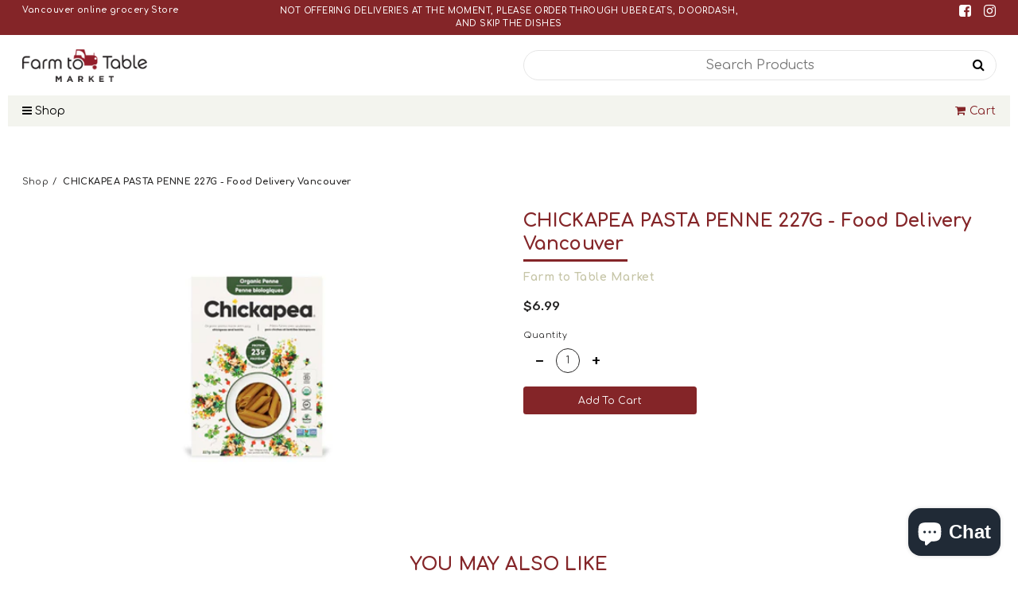

--- FILE ---
content_type: text/html; charset=utf-8
request_url: https://farmtotablemarket.ca/products/chickapea-pasta-penne-227g
body_size: 45873
content:
<!doctype html>	
	<!--[if IE 8]><html class="no-js lt-ie9" lang="en"> <![endif]-->
	<!--[if IE 9 ]><html class="ie9 no-js"> <![endif]-->
	<!--[if (gt IE 9)|!(IE)]><!--> <html class="no-js"> <!--<![endif]-->
	<head>

<!-- AMPIFY-ME:START -->

<!-- AMPIFY-ME:END -->




   <meta name="description" content="">
  





  <title>CHICKAPEA PASTA PENNE 227G - Food Delivery Vancouver</title>



<meta name="smart-seo-integrated" content="true" /><title>CHICKAPEA PASTA PENNE 227G - Food Delivery Vancouver</title>
<meta name="description" content="" />
<meta name="smartseo-keyword" content="" />
<meta name="smartseo-timestamp" content="0" /><meta name="google-site-verification" content="SQp6S2FpIEzJ6zTVBV1zLux_Pwx_yLr6xEMVF1jRdhg" />
		<!--[if lt IE 10]><p class=chromeframe>Your browser is <em>ancient!</em> <a href="http://browsehappy.com/"> Upgrade to a different browser</a> or <a href="https://support.google.com/chrome/answer/95346?hl=en">install Google Chrome </a> to experience this site.</p>
		<style>
		.chromeframe {
			font-size:20px;
			text-align: center;
			padding-top:100px;
		}
		#PageContainer {
			display:none;
		}
		</style>
		<![endif]-->		
		
		  <!-- Basic page needs ================================================== -->
  <meta charset="utf-8">
  <meta http-equiv="X-UA-Compatible" content="IE=edge">

  <link rel="shortcut icon" href="//farmtotablemarket.ca/cdn/shop/t/4/assets/favicon.png?v=84344938812653887371591919327" type="image/png" />

  <!-- Title and description ================================================== -->
  <title>
  CHICKAPEA PASTA PENNE 227G - Food Delivery Vancouver &ndash; Farm to Table Market
  </title>

  

  <!-- Helpers ================================================== -->
  <!-- /snippets/social-meta-tags.liquid -->


  <meta property="og:type" content="product">
  <meta property="og:title" content="CHICKAPEA PASTA PENNE 227G - Food Delivery Vancouver">
  
    <meta property="og:image" content="http://farmtotablemarket.ca/cdn/shop/products/628451868033_grande.jpg?v=1617002761">
    <meta property="og:image:secure_url" content="https://farmtotablemarket.ca/cdn/shop/products/628451868033_grande.jpg?v=1617002761">
  
  <meta property="og:description" content="">
  <meta property="og:price:amount" content="6.99">
  <meta property="og:price:currency" content="CAD">

<meta property="og:url" content="https://farmtotablefinefoods.ca/products/chickapea-pasta-penne-227g">
<meta property="og:site_name" content="Farm to Table Market">




  <meta name="twitter:card" content="summary">


  <meta name="twitter:title" content="CHICKAPEA PASTA PENNE 227G - Food Delivery Vancouver">
  <meta name="twitter:description" content="">
  <meta name="twitter:image" content="https://farmtotablemarket.ca/cdn/shop/products/628451868033_grande.jpg?v=1617002761">
  <meta name="twitter:image:width" content="600">
  <meta name="twitter:image:height" content="600">


  <link rel="canonical" href="https://farmtotablefinefoods.ca/products/chickapea-pasta-penne-227g">
  <meta name="viewport" content="width=device-width,initial-scale=1,shrink-to-fit=no">
  <meta name="theme-color" content="#c6c5a7">  

		<!-- CSS ================================================== -->
<link href="https://stackpath.bootstrapcdn.com/font-awesome/4.7.0/css/font-awesome.min.css" rel="stylesheet">
<link href="https://fonts.googleapis.com/css2?family=Comfortaa:wght@400;600;700&family=Rubik:wght@400;500" rel="stylesheet">
<link href="//farmtotablemarket.ca/cdn/shop/t/4/assets/app.css?v=60691204610700148751615279065" rel="stylesheet" type="text/css" media="all" />

		<script>window.performance && window.performance.mark && window.performance.mark('shopify.content_for_header.start');</script><meta id="shopify-digital-wallet" name="shopify-digital-wallet" content="/27025801281/digital_wallets/dialog">
<meta name="shopify-checkout-api-token" content="78fb69ed41f9290ffa2abca66f9293cb">
<link rel="alternate" type="application/json+oembed" href="https://farmtotablefinefoods.ca/products/chickapea-pasta-penne-227g.oembed">
<script async="async" src="/checkouts/internal/preloads.js?locale=en-CA"></script>
<link rel="preconnect" href="https://shop.app" crossorigin="anonymous">
<script async="async" src="https://shop.app/checkouts/internal/preloads.js?locale=en-CA&shop_id=27025801281" crossorigin="anonymous"></script>
<script id="shopify-features" type="application/json">{"accessToken":"78fb69ed41f9290ffa2abca66f9293cb","betas":["rich-media-storefront-analytics"],"domain":"farmtotablemarket.ca","predictiveSearch":true,"shopId":27025801281,"locale":"en"}</script>
<script>var Shopify = Shopify || {};
Shopify.shop = "farmtotablefinefoods.myshopify.com";
Shopify.locale = "en";
Shopify.currency = {"active":"CAD","rate":"1.0"};
Shopify.country = "CA";
Shopify.theme = {"name":"Farmtotable","id":80498196545,"schema_name":null,"schema_version":null,"theme_store_id":null,"role":"main"};
Shopify.theme.handle = "null";
Shopify.theme.style = {"id":null,"handle":null};
Shopify.cdnHost = "farmtotablemarket.ca/cdn";
Shopify.routes = Shopify.routes || {};
Shopify.routes.root = "/";</script>
<script type="module">!function(o){(o.Shopify=o.Shopify||{}).modules=!0}(window);</script>
<script>!function(o){function n(){var o=[];function n(){o.push(Array.prototype.slice.apply(arguments))}return n.q=o,n}var t=o.Shopify=o.Shopify||{};t.loadFeatures=n(),t.autoloadFeatures=n()}(window);</script>
<script>
  window.ShopifyPay = window.ShopifyPay || {};
  window.ShopifyPay.apiHost = "shop.app\/pay";
  window.ShopifyPay.redirectState = null;
</script>
<script id="shop-js-analytics" type="application/json">{"pageType":"product"}</script>
<script defer="defer" async type="module" src="//farmtotablemarket.ca/cdn/shopifycloud/shop-js/modules/v2/client.init-shop-cart-sync_BN7fPSNr.en.esm.js"></script>
<script defer="defer" async type="module" src="//farmtotablemarket.ca/cdn/shopifycloud/shop-js/modules/v2/chunk.common_Cbph3Kss.esm.js"></script>
<script defer="defer" async type="module" src="//farmtotablemarket.ca/cdn/shopifycloud/shop-js/modules/v2/chunk.modal_DKumMAJ1.esm.js"></script>
<script type="module">
  await import("//farmtotablemarket.ca/cdn/shopifycloud/shop-js/modules/v2/client.init-shop-cart-sync_BN7fPSNr.en.esm.js");
await import("//farmtotablemarket.ca/cdn/shopifycloud/shop-js/modules/v2/chunk.common_Cbph3Kss.esm.js");
await import("//farmtotablemarket.ca/cdn/shopifycloud/shop-js/modules/v2/chunk.modal_DKumMAJ1.esm.js");

  window.Shopify.SignInWithShop?.initShopCartSync?.({"fedCMEnabled":true,"windoidEnabled":true});

</script>
<script>
  window.Shopify = window.Shopify || {};
  if (!window.Shopify.featureAssets) window.Shopify.featureAssets = {};
  window.Shopify.featureAssets['shop-js'] = {"shop-cart-sync":["modules/v2/client.shop-cart-sync_CJVUk8Jm.en.esm.js","modules/v2/chunk.common_Cbph3Kss.esm.js","modules/v2/chunk.modal_DKumMAJ1.esm.js"],"init-fed-cm":["modules/v2/client.init-fed-cm_7Fvt41F4.en.esm.js","modules/v2/chunk.common_Cbph3Kss.esm.js","modules/v2/chunk.modal_DKumMAJ1.esm.js"],"init-shop-email-lookup-coordinator":["modules/v2/client.init-shop-email-lookup-coordinator_Cc088_bR.en.esm.js","modules/v2/chunk.common_Cbph3Kss.esm.js","modules/v2/chunk.modal_DKumMAJ1.esm.js"],"init-windoid":["modules/v2/client.init-windoid_hPopwJRj.en.esm.js","modules/v2/chunk.common_Cbph3Kss.esm.js","modules/v2/chunk.modal_DKumMAJ1.esm.js"],"shop-button":["modules/v2/client.shop-button_B0jaPSNF.en.esm.js","modules/v2/chunk.common_Cbph3Kss.esm.js","modules/v2/chunk.modal_DKumMAJ1.esm.js"],"shop-cash-offers":["modules/v2/client.shop-cash-offers_DPIskqss.en.esm.js","modules/v2/chunk.common_Cbph3Kss.esm.js","modules/v2/chunk.modal_DKumMAJ1.esm.js"],"shop-toast-manager":["modules/v2/client.shop-toast-manager_CK7RT69O.en.esm.js","modules/v2/chunk.common_Cbph3Kss.esm.js","modules/v2/chunk.modal_DKumMAJ1.esm.js"],"init-shop-cart-sync":["modules/v2/client.init-shop-cart-sync_BN7fPSNr.en.esm.js","modules/v2/chunk.common_Cbph3Kss.esm.js","modules/v2/chunk.modal_DKumMAJ1.esm.js"],"init-customer-accounts-sign-up":["modules/v2/client.init-customer-accounts-sign-up_CfPf4CXf.en.esm.js","modules/v2/client.shop-login-button_DeIztwXF.en.esm.js","modules/v2/chunk.common_Cbph3Kss.esm.js","modules/v2/chunk.modal_DKumMAJ1.esm.js"],"pay-button":["modules/v2/client.pay-button_CgIwFSYN.en.esm.js","modules/v2/chunk.common_Cbph3Kss.esm.js","modules/v2/chunk.modal_DKumMAJ1.esm.js"],"init-customer-accounts":["modules/v2/client.init-customer-accounts_DQ3x16JI.en.esm.js","modules/v2/client.shop-login-button_DeIztwXF.en.esm.js","modules/v2/chunk.common_Cbph3Kss.esm.js","modules/v2/chunk.modal_DKumMAJ1.esm.js"],"avatar":["modules/v2/client.avatar_BTnouDA3.en.esm.js"],"init-shop-for-new-customer-accounts":["modules/v2/client.init-shop-for-new-customer-accounts_CsZy_esa.en.esm.js","modules/v2/client.shop-login-button_DeIztwXF.en.esm.js","modules/v2/chunk.common_Cbph3Kss.esm.js","modules/v2/chunk.modal_DKumMAJ1.esm.js"],"shop-follow-button":["modules/v2/client.shop-follow-button_BRMJjgGd.en.esm.js","modules/v2/chunk.common_Cbph3Kss.esm.js","modules/v2/chunk.modal_DKumMAJ1.esm.js"],"checkout-modal":["modules/v2/client.checkout-modal_B9Drz_yf.en.esm.js","modules/v2/chunk.common_Cbph3Kss.esm.js","modules/v2/chunk.modal_DKumMAJ1.esm.js"],"shop-login-button":["modules/v2/client.shop-login-button_DeIztwXF.en.esm.js","modules/v2/chunk.common_Cbph3Kss.esm.js","modules/v2/chunk.modal_DKumMAJ1.esm.js"],"lead-capture":["modules/v2/client.lead-capture_DXYzFM3R.en.esm.js","modules/v2/chunk.common_Cbph3Kss.esm.js","modules/v2/chunk.modal_DKumMAJ1.esm.js"],"shop-login":["modules/v2/client.shop-login_CA5pJqmO.en.esm.js","modules/v2/chunk.common_Cbph3Kss.esm.js","modules/v2/chunk.modal_DKumMAJ1.esm.js"],"payment-terms":["modules/v2/client.payment-terms_BxzfvcZJ.en.esm.js","modules/v2/chunk.common_Cbph3Kss.esm.js","modules/v2/chunk.modal_DKumMAJ1.esm.js"]};
</script>
<script>(function() {
  var isLoaded = false;
  function asyncLoad() {
    if (isLoaded) return;
    isLoaded = true;
    var urls = ["https:\/\/cdn.grw.reputon.com\/assets\/widget.js?shop=farmtotablefinefoods.myshopify.com","\/\/cdn.secomapp.com\/promotionpopup\/cdn\/allshops\/farmtotablefinefoods\/1611996257.js?shop=farmtotablefinefoods.myshopify.com","https:\/\/cdn.nfcube.com\/instafeed-47199d3f0ec64f3f8d947be9d35418aa.js?shop=farmtotablefinefoods.myshopify.com","https:\/\/sales-pop.carecart.io\/lib\/salesnotifier.js?shop=farmtotablefinefoods.myshopify.com"];
    for (var i = 0; i < urls.length; i++) {
      var s = document.createElement('script');
      s.type = 'text/javascript';
      s.async = true;
      s.src = urls[i];
      var x = document.getElementsByTagName('script')[0];
      x.parentNode.insertBefore(s, x);
    }
  };
  if(window.attachEvent) {
    window.attachEvent('onload', asyncLoad);
  } else {
    window.addEventListener('load', asyncLoad, false);
  }
})();</script>
<script id="__st">var __st={"a":27025801281,"offset":-28800,"reqid":"227ce664-765f-4933-95d6-855cca292e5b-1769912952","pageurl":"farmtotablemarket.ca\/products\/chickapea-pasta-penne-227g","u":"b9c2e032a47e","p":"product","rtyp":"product","rid":4601644253249};</script>
<script>window.ShopifyPaypalV4VisibilityTracking = true;</script>
<script id="captcha-bootstrap">!function(){'use strict';const t='contact',e='account',n='new_comment',o=[[t,t],['blogs',n],['comments',n],[t,'customer']],c=[[e,'customer_login'],[e,'guest_login'],[e,'recover_customer_password'],[e,'create_customer']],r=t=>t.map((([t,e])=>`form[action*='/${t}']:not([data-nocaptcha='true']) input[name='form_type'][value='${e}']`)).join(','),a=t=>()=>t?[...document.querySelectorAll(t)].map((t=>t.form)):[];function s(){const t=[...o],e=r(t);return a(e)}const i='password',u='form_key',d=['recaptcha-v3-token','g-recaptcha-response','h-captcha-response',i],f=()=>{try{return window.sessionStorage}catch{return}},m='__shopify_v',_=t=>t.elements[u];function p(t,e,n=!1){try{const o=window.sessionStorage,c=JSON.parse(o.getItem(e)),{data:r}=function(t){const{data:e,action:n}=t;return t[m]||n?{data:e,action:n}:{data:t,action:n}}(c);for(const[e,n]of Object.entries(r))t.elements[e]&&(t.elements[e].value=n);n&&o.removeItem(e)}catch(o){console.error('form repopulation failed',{error:o})}}const l='form_type',E='cptcha';function T(t){t.dataset[E]=!0}const w=window,h=w.document,L='Shopify',v='ce_forms',y='captcha';let A=!1;((t,e)=>{const n=(g='f06e6c50-85a8-45c8-87d0-21a2b65856fe',I='https://cdn.shopify.com/shopifycloud/storefront-forms-hcaptcha/ce_storefront_forms_captcha_hcaptcha.v1.5.2.iife.js',D={infoText:'Protected by hCaptcha',privacyText:'Privacy',termsText:'Terms'},(t,e,n)=>{const o=w[L][v],c=o.bindForm;if(c)return c(t,g,e,D).then(n);var r;o.q.push([[t,g,e,D],n]),r=I,A||(h.body.append(Object.assign(h.createElement('script'),{id:'captcha-provider',async:!0,src:r})),A=!0)});var g,I,D;w[L]=w[L]||{},w[L][v]=w[L][v]||{},w[L][v].q=[],w[L][y]=w[L][y]||{},w[L][y].protect=function(t,e){n(t,void 0,e),T(t)},Object.freeze(w[L][y]),function(t,e,n,w,h,L){const[v,y,A,g]=function(t,e,n){const i=e?o:[],u=t?c:[],d=[...i,...u],f=r(d),m=r(i),_=r(d.filter((([t,e])=>n.includes(e))));return[a(f),a(m),a(_),s()]}(w,h,L),I=t=>{const e=t.target;return e instanceof HTMLFormElement?e:e&&e.form},D=t=>v().includes(t);t.addEventListener('submit',(t=>{const e=I(t);if(!e)return;const n=D(e)&&!e.dataset.hcaptchaBound&&!e.dataset.recaptchaBound,o=_(e),c=g().includes(e)&&(!o||!o.value);(n||c)&&t.preventDefault(),c&&!n&&(function(t){try{if(!f())return;!function(t){const e=f();if(!e)return;const n=_(t);if(!n)return;const o=n.value;o&&e.removeItem(o)}(t);const e=Array.from(Array(32),(()=>Math.random().toString(36)[2])).join('');!function(t,e){_(t)||t.append(Object.assign(document.createElement('input'),{type:'hidden',name:u})),t.elements[u].value=e}(t,e),function(t,e){const n=f();if(!n)return;const o=[...t.querySelectorAll(`input[type='${i}']`)].map((({name:t})=>t)),c=[...d,...o],r={};for(const[a,s]of new FormData(t).entries())c.includes(a)||(r[a]=s);n.setItem(e,JSON.stringify({[m]:1,action:t.action,data:r}))}(t,e)}catch(e){console.error('failed to persist form',e)}}(e),e.submit())}));const S=(t,e)=>{t&&!t.dataset[E]&&(n(t,e.some((e=>e===t))),T(t))};for(const o of['focusin','change'])t.addEventListener(o,(t=>{const e=I(t);D(e)&&S(e,y())}));const B=e.get('form_key'),M=e.get(l),P=B&&M;t.addEventListener('DOMContentLoaded',(()=>{const t=y();if(P)for(const e of t)e.elements[l].value===M&&p(e,B);[...new Set([...A(),...v().filter((t=>'true'===t.dataset.shopifyCaptcha))])].forEach((e=>S(e,t)))}))}(h,new URLSearchParams(w.location.search),n,t,e,['guest_login'])})(!0,!0)}();</script>
<script integrity="sha256-4kQ18oKyAcykRKYeNunJcIwy7WH5gtpwJnB7kiuLZ1E=" data-source-attribution="shopify.loadfeatures" defer="defer" src="//farmtotablemarket.ca/cdn/shopifycloud/storefront/assets/storefront/load_feature-a0a9edcb.js" crossorigin="anonymous"></script>
<script crossorigin="anonymous" defer="defer" src="//farmtotablemarket.ca/cdn/shopifycloud/storefront/assets/shopify_pay/storefront-65b4c6d7.js?v=20250812"></script>
<script data-source-attribution="shopify.dynamic_checkout.dynamic.init">var Shopify=Shopify||{};Shopify.PaymentButton=Shopify.PaymentButton||{isStorefrontPortableWallets:!0,init:function(){window.Shopify.PaymentButton.init=function(){};var t=document.createElement("script");t.src="https://farmtotablemarket.ca/cdn/shopifycloud/portable-wallets/latest/portable-wallets.en.js",t.type="module",document.head.appendChild(t)}};
</script>
<script data-source-attribution="shopify.dynamic_checkout.buyer_consent">
  function portableWalletsHideBuyerConsent(e){var t=document.getElementById("shopify-buyer-consent"),n=document.getElementById("shopify-subscription-policy-button");t&&n&&(t.classList.add("hidden"),t.setAttribute("aria-hidden","true"),n.removeEventListener("click",e))}function portableWalletsShowBuyerConsent(e){var t=document.getElementById("shopify-buyer-consent"),n=document.getElementById("shopify-subscription-policy-button");t&&n&&(t.classList.remove("hidden"),t.removeAttribute("aria-hidden"),n.addEventListener("click",e))}window.Shopify?.PaymentButton&&(window.Shopify.PaymentButton.hideBuyerConsent=portableWalletsHideBuyerConsent,window.Shopify.PaymentButton.showBuyerConsent=portableWalletsShowBuyerConsent);
</script>
<script data-source-attribution="shopify.dynamic_checkout.cart.bootstrap">document.addEventListener("DOMContentLoaded",(function(){function t(){return document.querySelector("shopify-accelerated-checkout-cart, shopify-accelerated-checkout")}if(t())Shopify.PaymentButton.init();else{new MutationObserver((function(e,n){t()&&(Shopify.PaymentButton.init(),n.disconnect())})).observe(document.body,{childList:!0,subtree:!0})}}));
</script>
<link id="shopify-accelerated-checkout-styles" rel="stylesheet" media="screen" href="https://farmtotablemarket.ca/cdn/shopifycloud/portable-wallets/latest/accelerated-checkout-backwards-compat.css" crossorigin="anonymous">
<style id="shopify-accelerated-checkout-cart">
        #shopify-buyer-consent {
  margin-top: 1em;
  display: inline-block;
  width: 100%;
}

#shopify-buyer-consent.hidden {
  display: none;
}

#shopify-subscription-policy-button {
  background: none;
  border: none;
  padding: 0;
  text-decoration: underline;
  font-size: inherit;
  cursor: pointer;
}

#shopify-subscription-policy-button::before {
  box-shadow: none;
}

      </style>

<script>window.performance && window.performance.mark && window.performance.mark('shopify.content_for_header.end');</script>

		<script src="//ajax.googleapis.com/ajax/libs/jquery/1.12.4/jquery.min.js" type="text/javascript"></script>
<script src="//cdnjs.cloudflare.com/ajax/libs/modernizr/2.8.3/modernizr.min.js" type="text/javascript"></script>
<script src="//farmtotablemarket.ca/cdn/shop/t/4/assets/storepickup.js?v=35069321993725820941606485664" type="text/javascript"></script>
<script type="text/javascript" src="https://cdnjs.cloudflare.com/ajax/libs/shopify-cartjs/0.4.3/cart.min.js"></script>





  
      <meta name="msvalidate.01" content="9F6F1F34C89E5E4E286DCCC09B348185" />
		
	
<!-- Zapiet | Store Pickup + Delivery -->

<style type="text/css">
.mfp-bg{z-index:999999998;overflow:hidden;background:#0b0b0b;opacity:.8}.mfp-bg,.mfp-wrap{top:0;left:0;width:100%;height:100%;position:fixed}.mfp-wrap{z-index:999999999;outline:none!important;-webkit-backface-visibility:hidden}.mfp-container{text-align:center;position:absolute;width:100%;height:100%;left:0;top:0;padding:0 8px;-webkit-box-sizing:border-box;box-sizing:border-box}.mfp-container:before{content:"";display:inline-block;height:100%;vertical-align:middle}.mfp-align-top .mfp-container:before{display:none}.mfp-content{position:relative;display:inline-block;vertical-align:middle;margin:0 auto;text-align:left;z-index:1045}.mfp-ajax-holder .mfp-content,.mfp-inline-holder .mfp-content{width:100%;cursor:auto}.mfp-ajax-cur{cursor:progress}.mfp-zoom-out-cur,.mfp-zoom-out-cur .mfp-image-holder .mfp-close{cursor:-webkit-zoom-out;cursor:zoom-out}.mfp-zoom{cursor:pointer;cursor:-webkit-zoom-in;cursor:zoom-in}.mfp-auto-cursor .mfp-content{cursor:auto}.mfp-arrow,.mfp-close,.mfp-counter,.mfp-preloader{-webkit-user-select:none;-moz-user-select:none;-ms-user-select:none;user-select:none}.mfp-loading.mfp-figure{display:none}.mfp-hide{display:none!important}.mfp-preloader{color:#ccc;position:absolute;top:50%;width:auto;text-align:center;margin-top:-.8em;left:8px;right:8px;z-index:1044}.mfp-preloader a{color:#ccc}.mfp-preloader a:hover{color:#fff}.mfp-s-error .mfp-content,.mfp-s-ready .mfp-preloader{display:none}button.mfp-arrow,button.mfp-close{overflow:visible;cursor:pointer;background:transparent;border:0;-webkit-appearance:none;display:block;outline:none;padding:0;z-index:1046;-webkit-box-shadow:none;box-shadow:none;-ms-touch-action:manipulation;touch-action:manipulation}button::-moz-focus-inner{padding:0;border:0}.mfp-close{width:44px;height:44px;line-height:44px;position:absolute;right:0;top:0;text-decoration:none;text-align:center;opacity:.65;padding:0 0 18px 10px;color:#fff;font-style:normal;font-size:28px;font-family:Arial,Baskerville,monospace}.mfp-close:focus,.mfp-close:hover{opacity:1}.mfp-close:active{top:1px}.mfp-close-btn-in .mfp-close{color:#333}@media (max-width:900px){.mfp-container{padding-left:6px;padding-right:6px}}.picker,.picker__holder{width:100%;position:absolute}.picker{font-size:16px;text-align:left;line-height:1.2;color:#000;z-index:10000;-webkit-user-select:none;-moz-user-select:none;-ms-user-select:none;user-select:none}.picker__input{cursor:default}.picker__input.picker__input--active{border-color:#0089ec}.picker__holder{overflow-y:auto;-webkit-overflow-scrolling:touch;background:#fff;border:1px solid #aaa;border-top-width:0;border-bottom-width:0;border-radius:0 0 5px 5px;-webkit-box-sizing:border-box;box-sizing:border-box;min-width:176px;max-width:466px;max-height:0;-ms-filter:"progid:DXImageTransform.Microsoft.Alpha(Opacity=0)";filter:alpha(opacity=0);-moz-opacity:0;opacity:0;-webkit-transform:translateY(-1em)perspective(600px)rotateX(10deg);transform:translateY(-1em)perspective(600px)rotateX(10deg);transition:-webkit-transform .15s ease-out,opacity .15s ease-out,max-height 0s .15s,border-width 0s .15s;-webkit-transition:opacity .15s ease-out,max-height 0s .15s,border-width 0s .15s,-webkit-transform .15s ease-out;transition:opacity .15s ease-out,max-height 0s .15s,border-width 0s .15s,-webkit-transform .15s ease-out;transition:transform .15s ease-out,opacity .15s ease-out,max-height 0s .15s,border-width 0s .15s;transition:transform .15s ease-out,opacity .15s ease-out,max-height 0s .15s,border-width 0s .15s,-webkit-transform .15s ease-out}.picker__frame{padding:1px}.picker__wrap{margin:-1px}.picker--opened .picker__holder{max-height:25em;-ms-filter:"progid:DXImageTransform.Microsoft.Alpha(Opacity=100)";filter:alpha(opacity=100);-moz-opacity:1;opacity:1;border-top-width:1px;border-bottom-width:1px;-webkit-transform:translateY(0)perspective(600px)rotateX(0);transform:translateY(0)perspective(600px)rotateX(0);transition:-webkit-transform .15s ease-out,opacity .15s ease-out,max-height 0s,border-width 0s;-webkit-transition:opacity .15s ease-out,max-height 0s,border-width 0s,-webkit-transform .15s ease-out;transition:opacity .15s ease-out,max-height 0s,border-width 0s,-webkit-transform .15s ease-out;transition:transform .15s ease-out,opacity .15s ease-out,max-height 0s,border-width 0s;transition:transform .15s ease-out,opacity .15s ease-out,max-height 0s,border-width 0s,-webkit-transform .15s ease-out;-webkit-box-shadow:0 6px 18px 1px rgba(0,0,0,.12);box-shadow:0 6px 18px 1px rgba(0,0,0,.12)}.picker__footer,.picker__header,.picker__table{text-align:center}.picker__day--highlighted,.picker__select--month:focus,.picker__select--year:focus{border-color:#0089ec}.picker__box{padding:0 1em}.picker__header{position:relative;margin-top:.75em}.picker__month,.picker__year{font-weight:500;display:inline-block;margin-left:.25em;margin-right:.25em}.picker__year{color:#999;font-size:.8em;font-style:italic}.picker__select--month,.picker__select--year{border:1px solid #b7b7b7;height:2em;padding:.5em;margin-left:.25em;margin-right:.25em}.picker__select--month{width:35%}.picker__select--year{width:22.5%}.picker__nav--next,.picker__nav--prev{position:absolute;padding:.5em 1.25em;width:1em;height:1em;-webkit-box-sizing:content-box;box-sizing:content-box;top:-.25em}.picker__nav--prev{left:-1em;padding-right:1.25em}.picker__nav--next{right:-1em;padding-left:1.25em}@media (min-width:24.5em){.picker__select--month,.picker__select--year{margin-top:-.5em}.picker__nav--next,.picker__nav--prev{top:-.33em}.picker__nav--prev{padding-right:1.5em}.picker__nav--next{padding-left:1.5em}}.picker__nav--next:before,.picker__nav--prev:before{content:" ";border-top:.5em solid transparent;border-bottom:.5em solid transparent;border-right:.75em solid #000;width:0;height:0;display:block;margin:0 auto}.picker__nav--next:before{border-right:0;border-left:.75em solid #000}.picker__nav--next:hover,.picker__nav--prev:hover{cursor:pointer;color:#000;background:#b1dcfb}.picker__nav--disabled,.picker__nav--disabled:before,.picker__nav--disabled:before:hover,.picker__nav--disabled:hover{cursor:default;background:0 0;border-right-color:#f5f5f5;border-left-color:#f5f5f5}.picker--focused .picker__day--highlighted,.picker__day--highlighted:hover,.picker__day--infocus:hover,.picker__day--outfocus:hover{color:#000;cursor:pointer;background:#b1dcfb}.picker__table{border-collapse:collapse;border-spacing:0;table-layout:fixed;font-size:inherit;width:100%;margin-top:.75em;margin-bottom:.5em}@media (min-height:33.875em){.picker__table{margin-bottom:.75em}}.picker__table td{margin:0;padding:0}.picker__weekday{width:14.285714286%;font-size:.75em;padding-bottom:.25em;color:#999;font-weight:500}@media (min-height:33.875em){.picker__weekday{padding-bottom:.5em}}.picker__day{padding:.3125em 0;font-weight:200;border:1px solid transparent}.picker__day--today{position:relative}.picker__day--today:before{content:" ";position:absolute;top:2px;right:2px;width:0;height:0;border-top:.5em solid #0059bc;border-left:.5em solid transparent}.picker__day--disabled:before{border-top-color:#aaa}.picker__day--outfocus{color:#ddd}.picker--focused .picker__day--selected,.picker__day--selected,.picker__day--selected:hover{background:#0089ec;color:#fff}.picker--focused .picker__day--disabled,.picker__day--disabled,.picker__day--disabled:hover{background:#f5f5f5;border-color:#f5f5f5;color:#ddd;cursor:default}.picker__day--highlighted.picker__day--disabled,.picker__day--highlighted.picker__day--disabled:hover{background:#bbb}.picker__button--clear,.picker__button--close,.picker__button--today{border:1px solid #fff;background:#fff;font-size:.8em;padding:.66em 0;font-weight:700;width:33%;display:inline-block;vertical-align:bottom}.picker__button--clear:hover,.picker__button--close:hover,.picker__button--today:hover{cursor:pointer;color:#000;background:#b1dcfb;border-bottom-color:#b1dcfb}.picker__button--clear:focus,.picker__button--close:focus,.picker__button--today:focus{background:#b1dcfb;border-color:#0089ec;outline:0}.picker__button--clear:before,.picker__button--close:before,.picker__button--today:before{position:relative;display:inline-block;height:0}.picker__button--clear:before,.picker__button--today:before{content:" ";margin-right:.45em}.picker__button--today:before{top:-.05em;width:0;border-top:.66em solid #0059bc;border-left:.66em solid transparent}.picker__button--clear:before{top:-.25em;width:.66em;border-top:3px solid #e20}.picker__button--close:before{content:"\D7";top:-.1em;vertical-align:top;font-size:1.1em;margin-right:.35em;color:#777}.picker__button--today[disabled],.picker__button--today[disabled]:hover{background:#f5f5f5;border-color:#f5f5f5;color:#ddd;cursor:default}.picker__button--today[disabled]:before{border-top-color:#aaa}.picker--focused .picker__list-item--highlighted,.picker__list-item--highlighted:hover,.picker__list-item:hover{background:#b1dcfb;cursor:pointer;color:#000}.picker__list{list-style:none;padding:.75em 0 4.2em;margin:0}.picker__list-item{border-bottom:1px solid #ddd;border-top:1px solid #ddd;margin-bottom:-1px;position:relative;background:#fff;padding:.75em 1.25em}@media (min-height:46.75em){.picker__list-item{padding:.5em 1em}}.picker__list-item--highlighted,.picker__list-item:hover{border-color:#0089ec;z-index:10}.picker--focused .picker__list-item--selected,.picker__list-item--selected,.picker__list-item--selected:hover{background:#0089ec;color:#fff;z-index:10}.picker--focused .picker__list-item--disabled,.picker__list-item--disabled,.picker__list-item--disabled:hover{background:#f5f5f5;color:#ddd;cursor:default;border-color:#ddd;z-index:auto}.picker--time .picker__button--clear{display:block;width:80%;margin:1em auto 0;padding:1em 1.25em;background:0 0;border:0;font-weight:500;font-size:.67em;text-align:center;text-transform:uppercase;color:#666}.picker--time .picker__button--clear:focus,.picker--time .picker__button--clear:hover{background:#e20;border-color:#e20;cursor:pointer;color:#fff;outline:0}.picker--time .picker__button--clear:before{top:-.25em;color:#666;font-size:1.25em;font-weight:700}.picker--time .picker__button--clear:focus:before,.picker--time .picker__button--clear:hover:before{color:#fff;border-color:#fff}.picker--time{min-width:256px;max-width:320px}.picker--time .picker__holder{background:#f2f2f2}@media (min-height:40.125em){.picker--time .picker__holder{font-size:.875em}}.picker--time .picker__box{padding:0;position:relative}#storePickupApp{display:-webkit-box;display:-ms-flexbox;display:flex;-webkit-box-orient:vertical;-webkit-box-direction:normal;-ms-flex-direction:column;flex-direction:column;margin-bottom:1rem;margin-top:1rem;text-align:left}#storePickupApp tr{display:table-row}#storePickupApp tr td{display:table-cell;float:inherit;padding:0}#storePickupApp .address{margin-bottom:0;padding-bottom:0}#storePickupApp .filterByRegion select{width:100%}#storePickupApp .row{display:block}#storePickupApp .picker__weekday{padding:1em!important;display:table-cell;float:inherit}#storePickupApp input[type=text]{-webkit-box-flex:1;-ms-flex-positive:1;flex-grow:1;padding:.7em 1em;border:1px solid #dadada;-webkit-box-shadow:inset 0 1px 3px #ddd;box-shadow:inset 0 1px 3px #ddd;-webkit-box-sizing:border-box;box-sizing:border-box;border-radius:4px;width:100%;margin-bottom:0;font-size:.9em;line-height:1em;height:inherit}#storePickupApp p{padding:0;margin:10px 0;font-size:.9em}#storePickupApp .pickupPagination{padding:0;margin:1em 0 0;font-size:.9em;display:-webkit-box;display:-ms-flexbox;display:flex;-webkit-box-align:center;-ms-flex-align:center;align-items:center;-webkit-box-pack:center;-ms-flex-pack:center;justify-content:center}#storePickupApp .pickupPagination li{margin-right:.4em;border:1px solid #dadada;border-radius:4px;display:-webkit-box;display:-ms-flexbox;display:flex}#storePickupApp .pickupPagination li a{padding:.5em 1em}#storePickupApp .pickupPagination li.active{background:#eee}#storePickupApp .pickupPagination li:hover{border-color:#c1c1c1}#storePickupApp .checkoutMethodsContainer{display:-webkit-box;display:-ms-flexbox;display:flex;-webkit-box-align:center;-ms-flex-align:center;align-items:center;-webkit-box-flex:1;-ms-flex-positive:1;flex-grow:1;-ms-flex-wrap:nowrap;flex-wrap:nowrap;-webkit-box-align:stretch;-ms-flex-align:stretch;align-items:stretch}#storePickupApp .checkoutMethodsContainer.inline{-webkit-box-orient:vertical;-webkit-box-direction:normal;-ms-flex-direction:column;flex-direction:column}#storePickupApp .checkoutMethodsContainer.inline,#storePickupApp .checkoutMethodsContainer.inline .checkoutMethod{display:-webkit-box;display:-ms-flexbox;display:flex}#storePickupApp .checkoutMethodsContainer.default .checkoutMethod{-webkit-box-flex:1;-ms-flex:1;flex:1;-webkit-box-orient:vertical;-webkit-box-direction:normal;-ms-flex-direction:column;flex-direction:column;-webkit-box-pack:center;-ms-flex-pack:center;justify-content:center;-webkit-box-align:center;-ms-flex-align:center;align-items:center;display:-webkit-box;display:-ms-flexbox;display:flex;margin-right:.5em;border:1px solid #dadada;border-radius:5px;padding:1em}#storePickupApp .checkoutMethodsContainer.default .checkoutMethod:last-child{margin-right:0}#storePickupApp .checkoutMethodsContainer.default .checkoutMethod:hover{cursor:pointer;border-color:#c1c1c1}#storePickupApp .checkoutMethodsContainer.default .checkoutMethod.active{background:#eee}#storePickupApp .checkoutMethodsContainer.default .checkoutMethod .checkoutMethodImage{display:-webkit-box;display:-ms-flexbox;display:flex;-webkit-box-align:center;-ms-flex-align:center;align-items:center;-webkit-box-pack:center;-ms-flex-pack:center;justify-content:center;padding-bottom:.5em}#storePickupApp .checkoutMethodsContainer.default .checkoutMethod .checkoutMethodImage img{max-height:26px}#storePickupApp .checkoutMethodsContainer.default .checkoutMethod .checkoutMethodName{text-align:center;line-height:1em;font-size:.9em}#storePickupApp .checkoutMethodsContainer.custom .checkoutMethod{-webkit-box-flex:1;-ms-flex:1;flex:1;-webkit-box-orient:vertical;-webkit-box-direction:normal;-ms-flex-direction:column;flex-direction:column;-webkit-box-pack:center;-ms-flex-pack:center;justify-content:center;-webkit-box-align:center;-ms-flex-align:center;align-items:center;display:-webkit-box;display:-ms-flexbox;display:flex;margin-right:.5em}#storePickupApp .checkoutMethodsContainer.custom .checkoutMethod:last-child{margin-right:0}#storePickupApp .checkoutMethodsContainer.custom .checkoutMethod .checkoutMethodImage{display:-webkit-box;display:-ms-flexbox;display:flex;-webkit-box-align:center;-ms-flex-align:center;align-items:center;-webkit-box-pack:center;-ms-flex-pack:center;justify-content:center}#storePickupApp .checkoutMethodContainer.pickup #searchBlock{margin-top:1em}#storePickupApp .checkoutMethodContainer .inputWithButton{display:-webkit-box;display:-ms-flexbox;display:flex;margin-bottom:1em;position:relative}#storePickupApp .checkoutMethodContainer .inputWithButton input[type=text]{-webkit-box-flex:1;-ms-flex:1;flex:1;border-right:0;margin:0;max-width:inherit;border-radius:4px 0 0 4px;line-height:1em}#storePickupApp .checkoutMethodContainer .inputWithButton .button{display:-webkit-box;display:-ms-flexbox;display:flex;-webkit-box-align:center;-ms-flex-align:center;align-items:center;-webkit-box-pack:center;-ms-flex-pack:center;justify-content:center;background:#eee;border:none;border:1px solid #dadada;border-radius:0 4px 4px 0;font-size:1.2em;padding:0 .6em;margin:0;width:inherit}#storePickupApp .checkoutMethodContainer .inputWithButton .button:hover{cursor:pointer}#storePickupApp .checkoutMethodContainer .inputWithButton .button .fa{color:#000}#storePickupApp .checkoutMethodContainer .locations{border:1px solid #dadada;border-radius:4px;margin-top:.5em;max-height:240px;overflow-y:auto}#storePickupApp .checkoutMethodContainer .locations .location{padding:1em;display:-webkit-box;display:-ms-flexbox;display:flex;line-height:1.2em;border-bottom:1px solid #f3f3f3;margin-bottom:0;-webkit-box-align:start;-ms-flex-align:start;align-items:flex-start}#storePickupApp .checkoutMethodContainer .locations .location input[type=radio]{margin-top:.2em;margin-right:.7em;height:inherit}#storePickupApp .checkoutMethodContainer .locations .location:last-child{border-bottom:none}#storePickupApp .checkoutMethodContainer .locations .location.active{background:#eee}#storePickupApp .checkoutMethodContainer .locations .location .block{display:-webkit-box;display:-ms-flexbox;display:flex;-webkit-box-orient:vertical;-webkit-box-direction:normal;-ms-flex-direction:column;flex-direction:column;font-size:.9em}#storePickupApp .checkoutMethodContainer .locations .location .block .company_name{display:-webkit-box;display:-ms-flexbox;display:flex;margin-bottom:.3em}#storePickupApp .checkoutMethodContainer .locations .location .block .moreInformationLink{margin-top:.3em}#storePickupApp .checkoutMethodContainer .picker__holder{bottom:-39px}#storePickupApp .checkoutMethodContainer .picker__list{padding:0;display:block}#storePickupApp .checkoutMethodContainer.delivery .inputWithButton,#storePickupApp .checkoutMethodContainer.shipping .inputWithButton{margin-bottom:0}#storePickupApp .checkoutMethodContainer .picker__list-item,#storePickupApp .checkoutMethodContainer .picker__list-item:first-child,#storePickupApp .checkoutMethodContainer .picker__list-item:nth-child(0),#storePickupApp .checkoutMethodContainer .picker__list-item:nth-child(2),#storePickupApp .checkoutMethodContainer .picker__list-item:nth-child(3),#storePickupApp .checkoutMethodContainer .picker__list-item:nth-child(4),#storePickupApp .checkoutMethodContainer .picker__list-item:nth-child(5){width:100%;display:block;padding:1em}#storePickupApp .checkoutMethodContainer.pickup .datePicker{margin-top:1em;margin-bottom:0}#storePickupApp .checkoutMethodContainer.delivery .picker--time .picker__list-item--disabled{display:none}#storePickupApp .spinnerContainer{padding:.5em 0;display:-webkit-box;display:-ms-flexbox;display:flex;-webkit-box-pack:center;-ms-flex-pack:center;justify-content:center;font-size:1.5em}#storePickupApp .error,#storePickupApp .error p{color:#c00}#storePickupApp .picker{left:0}.drawer__cart #storePickupApp .checkoutMethod .checkoutMethodImage img{-webkit-filter:invert(1);filter:invert(1)}.drawer__cart #storePickupApp .checkoutMethod.active{color:#222323}.drawer__cart #storePickupApp .checkoutMethod.active img{-webkit-filter:invert(0);filter:invert(0)}.drawer__cart #storePickupApp .inputWithButton .button,.drawer__cart #storePickupApp .locations .location .block,.drawer__cart #storePickupApp .locations .location a{color:#222323}.zapietModal{color:#333;width:auto;padding:20px;margin:20px auto}.zapietModal,.zapietModal.moreInformation{position:relative;background:#fff;max-width:500px}.zapietModal.moreInformation{margin:0 auto;border:1px solid #fff;border-radius:4px;padding:1em}.zapietModal.moreInformation h2{margin-bottom:.4em;font-size:1.5em}.zapietModal.moreInformation .mfp-close-btn-in .mfp-close{margin:0}.zapietModal.moreInformation table{margin-bottom:0;width:100%}.zapietModal.moreInformation .address{line-height:1.4em;padding-bottom:1em}
</style>

<link href="//farmtotablemarket.ca/cdn/shop/t/4/assets/storepickup.scss.css?v=65365550471428489891606485666" rel="stylesheet" type="text/css" media="all" />
<link href="https://cdnjs.cloudflare.com/ajax/libs/font-awesome/4.7.0/css/font-awesome.min.css" rel="stylesheet" type="text/css" media="all" />









<script src="//farmtotablemarket.ca/cdn/shop/t/4/assets/storepickup.js?v=35069321993725820941606485664" defer="defer"></script>

<script type="text/javascript">
document.addEventListener("DOMContentLoaded", function(event) {  
  var products = [];

  

  ZapietCachedSettings = {
    // Your myshopify.com domain name. 
    shop_identifier: 'farmtotablefinefoods.myshopify.com',
    // Which language would you like the widget in? Default English. 
    language_code: 'en',
    // Any custom settings can go here.
    settings: {
      disable_deliveries: false,
      disable_pickups: false,
      disable_shipping: false
    },
    checkout_url: '/cart',
    discount_code: 'false',
    products: products,
    checkout_button_label: 'Check Out',
    customer: {
      first_name: '',
      last_name: '',
      company: '',
      address1: '',
      address2: '',
      city: '',
      province: '',
      country: '',
      zip: '',
      phone: ''
    },
    advance_notice: {
      pickup: {
        value: '',
        unit: '',
        breakpoint: '',
        after_breakpoint_value: '',
        after_breakpoint_unit: ''
      },
      delivery: { 
        value: '',
        unit: '',
        breakpoint: '',
        after_breakpoint_value: '',
        after_breakpoint_unit: ''
      },
      shipping: {
        value: '',
        breakpoint: '',
        after_breakpoint_value: ''
      }
    },
    // Do not modify the following parameters.
    cached_config: {"enable_app":true,"enable_geo_search_for_pickups":false,"pickup_region_filter_enabled":false,"pickup_region_filter_field":null,"currency":"CAD","weight_format":"kg","pickup.enable_map":false,"delivery_validation_method":"max_driving_distance","base_country_name":"Canada","base_country_code":"CA","method_display_style":"default","default_method_display_style":"classic","date_format":"l, F j, Y","time_format":"h:i A","week_day_start":"Sun","pickup_address_format":"<span class=\"&quot;name&quot;\"><strong>{{company_name}}</strong></span><span class=\"&quot;address&quot;\">{{address_line_1}}<br />{{city}}, {{postal_code}}</span><span class=\"&quot;distance&quot;\">{{distance}}</span>{{more_information}}","rates_enabled":true,"payment_customization_enabled":false,"distance_format":"km","enable_delivery_address_autocompletion":true,"enable_delivery_current_location":false,"enable_pickup_address_autocompletion":true,"pickup_date_picker_enabled":true,"pickup_time_picker_enabled":true,"delivery_note_enabled":false,"delivery_note_required":false,"delivery_date_picker_enabled":true,"delivery_time_picker_enabled":true,"shipping.date_picker_enabled":false,"delivery_validate_cart":false,"pickup_validate_cart":false,"gmak":"QUl6YVN5RFd5NE9HZDRreENkaVgzSEJ4a3ctWnlYeFAzSzhWcGNz","enable_checkout_locale":true,"enable_checkout_url":true,"disable_widget_for_digital_items":true,"disable_widget_for_product_handles":"gift-card","colors":{"widget_active_background_color":null,"widget_active_border_color":null,"widget_active_icon_color":null,"widget_active_text_color":null,"widget_inactive_background_color":null,"widget_inactive_border_color":null,"widget_inactive_icon_color":null,"widget_inactive_text_color":null},"delivery_validator":{"enabled":false,"show_on_page_load":true,"sticky":true},"checkout":{"delivery":{"discount_code":null,"prepopulate_shipping_address":true,"preselect_first_available_time":true},"pickup":{"discount_code":null,"prepopulate_shipping_address":true,"customer_phone_required":false,"preselect_first_location":true,"preselect_first_available_time":true},"shipping":{"discount_code":""}},"day_name_attribute_enabled":false,"methods":{"delivery":{"active":false,"enabled":false,"name":"Delivery","sort":0,"status":{"condition":"price","operator":"morethan","value":6000,"enabled":true,"product_conditions":{"enabled":false,"value":"Pickup Only,Shipping Only","enable":false,"property":"tags","hide_button":false}},"button":{"type":"default","default":"","hover":"","active":""}},"pickup":{"active":false,"enabled":false,"name":"Pickup","sort":1,"status":{"condition":"price","operator":"morethan","value":4000,"enabled":true,"product_conditions":{"enabled":false,"value":"Delivery Only,Shipping Only","enable":false,"property":"tags","hide_button":false}},"button":{"type":"default","default":"","hover":"","active":""}},"shipping":{"active":false,"enabled":false,"name":"Shipping","sort":2,"status":{"condition":"price","operator":"morethan","value":4000,"enabled":true,"product_conditions":{"enabled":true,"value":"No Shipping","enable":false,"property":"tags","hide_button":false}},"button":{"type":"default","default":"","hover":"","active":""}}},"translations":{"methods":{"shipping":"Shipping","pickup":"Pickups","delivery":"Delivery"},"calendar":{"january":"January","february":"February","march":"March","april":"April","may":"May","june":"June","july":"July","august":"August","september":"September","october":"October","november":"November","december":"December","sunday":"Sun","monday":"Mon","tuesday":"Tue","wednesday":"Wed","thursday":"Thu","friday":"Fri","saturday":"Sat","today":null,"close":null,"labelMonthNext":"Next month","labelMonthPrev":"Previous month","labelMonthSelect":"Select a month","labelYearSelect":"Select a year","and":"and","between":"between"},"pickup":{"heading":"Store Pickup","note":null,"location_placeholder":"Enter your postal code ...","filter_by_region_placeholder":"Filter by region","location_label":"Choose a location.","datepicker_label":"Pick a date and time.","date_time_output":"{{DATE}} at {{TIME}}","datepicker_placeholder":"Choose a date and time.","locations_found":"Please choose a pickup location, date and time:","no_locations_found":"Sorry, pickup is not available for your selected items.","no_date_time_selected":"Please select a date & time.","checkout_button":"Checkout","could_not_find_location":"Sorry, we could not find your location.","checkout_error":"Please select a date and time for pickup.","more_information":"More information","opening_hours":"Opening hours","dates_not_available":"Sorry, your selected items are not currently available for pickup.","min_order_total":"Minimum order value for pickup is $40.00","min_order_weight":"Minimum order weight for pickup is {{ weight }}","max_order_total":"Maximum order value for pickup is $40.00","max_order_weight":"Maximum order weight for pickup is {{ weight }}","cart_eligibility_error":"Sorry, pickup is not available for your selected items."},"delivery":{"heading":"Local Delivery","note":"Enter your address into the field below to check if you are eligible for local delivery:","location_placeholder":"Enter your address ...","datepicker_label":"Pick a date and time.","datepicker_placeholder":"Choose a date and time.","date_time_output":"{{DATE}} between {{SLOT_START_TIME}} and {{SLOT_END_TIME}}","available":"Great! You are eligible for delivery.","not_available":"Sorry, delivery is not available in your area.","no_date_time_selected":"Please select a date & time for pickup.","checkout_button":"Checkout","could_not_find_location":"Sorry, we could not find your location.","checkout_error":"Please enter a valid zipcode and select your preferred date and time for delivery.","cart_eligibility_error":"Sorry, delivery is not available for your selected items.","dates_not_available":"Sorry, your selected items are not currently available for pickup.","min_order_total":"Minimum order value for delivery is $60.00","min_order_weight":"Minimum order weight for delivery is {{ weight }}","max_order_total":"Maximum order value for delivery is $60.00","max_order_weight":"Maximum order weight for delivery is {{ weight }}","delivery_validator_prelude":"Do we deliver?","delivery_validator_placeholder":"Enter your address ...","delivery_validator_button_label":"Go","delivery_validator_eligible_heading":"Great, we deliver to your area!","delivery_validator_eligible_content":"To start shopping just click the button below","delivery_validator_eligible_button_label":"Continue shopping","delivery_validator_not_eligible_heading":"Sorry, we do not deliver to your area","delivery_validator_not_eligible_content":"You are more then welcome to continue browsing our store","delivery_validator_not_eligible_button_label":"Continue shopping","delivery_validator_error_heading":"An error occured","delivery_validator_error_content":"Sorry, it looks like we have encountered an unexpected error. Please try again.","delivery_validator_error_button_label":"Continue shopping"},"shipping":{"heading":"Shipping","note":"Please click the checkout button to continue.","checkout_button":"Checkout","datepicker_placeholder":"Choose a date and time.","checkout_error":"Please choose a date for shipping.","min_order_total":"Minimum order value for shipping is $40.00","min_order_weight":"Minimum order weight for shipping is {{ weight }}","max_order_total":"Maximum order value for shipping is $40.00","max_order_weight":"Maximum order weight for shipping is {{ weight }}","cart_eligibility_error":"Sorry, shipping is not available for your selected items."},"product_widget":{"title":"Delivery and pickup options:","pickup_at":"Pickup at {{ location }}","ready_for_collection":"Ready for collection from","on":"on","view_all_stores":"View all stores","pickup_not_available_item":"Pickup not available for this item","delivery_not_available_location":"Delivery not available for {{ postal_code }}","delivered_by":"Delivered by {{ date }}","delivered_today":"Delivered today","change":"Change","tomorrow":"tomorrow","today":"today","delivery_to":"Delivery to {{ postal_code }}","showing_options_for":"Showing options for {{ postal_code }}","modal_heading":"Select a store for pickup","modal_subheading":"Showing stores near {{ postal_code }}","show_opening_hours":"Show opening hours","hide_opening_hours":"Hide opening hours","closed":"Closed","input_placeholder":"Enter your postal code","input_button":"Check","input_error":"Add a postal code to check available delivery and pickup options.","pickup_available":"Pickup available","not_available":"Not available","select":"Select","selected":"Selected","find_a_store":"Find a store"},"shipping_language_code":"en","delivery_language_code":"en-US","pickup_language_code":"en-GB"},"default_language":"en","region":"us-2","api_region":"api-us","enable_zapiet_id_all_items":false,"widget_restore_state_on_load":false,"draft_orders_enabled":false,"preselect_checkout_method":true,"widget_show_could_not_locate_div_error":true,"checkout_extension_enabled":false,"show_pickup_consent_checkbox":false,"show_delivery_consent_checkbox":false,"subscription_paused":false,"pickup_note_enabled":false,"pickup_note_required":false,"shipping_note_enabled":false,"shipping_note_required":false}
  }

  Zapiet.start(ZapietCachedSettings);
});
</script>
<!-- Zapiet | Store Pickup + Delivery -->

<link rel="stylesheet" href="//farmtotablemarket.ca/cdn/shop/t/4/assets/sca-pp.css?v=26248894406678077071611733535">
 <script>
  
	SCAPPLive = {};
  
  SCAPPShop = {};
    
  </script>
<script src="//farmtotablemarket.ca/cdn/shop/t/4/assets/sca-pp-initial.js?v=131520514989947546031611996258" type="text/javascript"></script>
   
<!-- Google Tag Manager -->
<script>(function(w,d,s,l,i){w[l]=w[l]||[];w[l].push({'gtm.start':
new Date().getTime(),event:'gtm.js'});var f=d.getElementsByTagName(s)[0],
j=d.createElement(s),dl=l!='dataLayer'?'&l='+l:'';j.async=true;j.src=
'https://www.googletagmanager.com/gtm.js?id='+i+dl;f.parentNode.insertBefore(j,f);
})(window,document,'script','dataLayer','GTM-M385QJQ');</script>
<!-- End Google Tag Manager -->      
<!-- BEGIN app block: shopify://apps/minmaxify-order-limits/blocks/app-embed-block/3acfba32-89f3-4377-ae20-cbb9abc48475 --><script type="text/javascript" src="https://limits.minmaxify.com/farmtotablefinefoods.myshopify.com?v=72c&r=20221027133606"></script>

<!-- END app block --><script src="https://cdn.shopify.com/extensions/e8878072-2f6b-4e89-8082-94b04320908d/inbox-1254/assets/inbox-chat-loader.js" type="text/javascript" defer="defer"></script>
<link href="https://monorail-edge.shopifysvc.com" rel="dns-prefetch">
<script>(function(){if ("sendBeacon" in navigator && "performance" in window) {try {var session_token_from_headers = performance.getEntriesByType('navigation')[0].serverTiming.find(x => x.name == '_s').description;} catch {var session_token_from_headers = undefined;}var session_cookie_matches = document.cookie.match(/_shopify_s=([^;]*)/);var session_token_from_cookie = session_cookie_matches && session_cookie_matches.length === 2 ? session_cookie_matches[1] : "";var session_token = session_token_from_headers || session_token_from_cookie || "";function handle_abandonment_event(e) {var entries = performance.getEntries().filter(function(entry) {return /monorail-edge.shopifysvc.com/.test(entry.name);});if (!window.abandonment_tracked && entries.length === 0) {window.abandonment_tracked = true;var currentMs = Date.now();var navigation_start = performance.timing.navigationStart;var payload = {shop_id: 27025801281,url: window.location.href,navigation_start,duration: currentMs - navigation_start,session_token,page_type: "product"};window.navigator.sendBeacon("https://monorail-edge.shopifysvc.com/v1/produce", JSON.stringify({schema_id: "online_store_buyer_site_abandonment/1.1",payload: payload,metadata: {event_created_at_ms: currentMs,event_sent_at_ms: currentMs}}));}}window.addEventListener('pagehide', handle_abandonment_event);}}());</script>
<script id="web-pixels-manager-setup">(function e(e,d,r,n,o){if(void 0===o&&(o={}),!Boolean(null===(a=null===(i=window.Shopify)||void 0===i?void 0:i.analytics)||void 0===a?void 0:a.replayQueue)){var i,a;window.Shopify=window.Shopify||{};var t=window.Shopify;t.analytics=t.analytics||{};var s=t.analytics;s.replayQueue=[],s.publish=function(e,d,r){return s.replayQueue.push([e,d,r]),!0};try{self.performance.mark("wpm:start")}catch(e){}var l=function(){var e={modern:/Edge?\/(1{2}[4-9]|1[2-9]\d|[2-9]\d{2}|\d{4,})\.\d+(\.\d+|)|Firefox\/(1{2}[4-9]|1[2-9]\d|[2-9]\d{2}|\d{4,})\.\d+(\.\d+|)|Chrom(ium|e)\/(9{2}|\d{3,})\.\d+(\.\d+|)|(Maci|X1{2}).+ Version\/(15\.\d+|(1[6-9]|[2-9]\d|\d{3,})\.\d+)([,.]\d+|)( \(\w+\)|)( Mobile\/\w+|) Safari\/|Chrome.+OPR\/(9{2}|\d{3,})\.\d+\.\d+|(CPU[ +]OS|iPhone[ +]OS|CPU[ +]iPhone|CPU IPhone OS|CPU iPad OS)[ +]+(15[._]\d+|(1[6-9]|[2-9]\d|\d{3,})[._]\d+)([._]\d+|)|Android:?[ /-](13[3-9]|1[4-9]\d|[2-9]\d{2}|\d{4,})(\.\d+|)(\.\d+|)|Android.+Firefox\/(13[5-9]|1[4-9]\d|[2-9]\d{2}|\d{4,})\.\d+(\.\d+|)|Android.+Chrom(ium|e)\/(13[3-9]|1[4-9]\d|[2-9]\d{2}|\d{4,})\.\d+(\.\d+|)|SamsungBrowser\/([2-9]\d|\d{3,})\.\d+/,legacy:/Edge?\/(1[6-9]|[2-9]\d|\d{3,})\.\d+(\.\d+|)|Firefox\/(5[4-9]|[6-9]\d|\d{3,})\.\d+(\.\d+|)|Chrom(ium|e)\/(5[1-9]|[6-9]\d|\d{3,})\.\d+(\.\d+|)([\d.]+$|.*Safari\/(?![\d.]+ Edge\/[\d.]+$))|(Maci|X1{2}).+ Version\/(10\.\d+|(1[1-9]|[2-9]\d|\d{3,})\.\d+)([,.]\d+|)( \(\w+\)|)( Mobile\/\w+|) Safari\/|Chrome.+OPR\/(3[89]|[4-9]\d|\d{3,})\.\d+\.\d+|(CPU[ +]OS|iPhone[ +]OS|CPU[ +]iPhone|CPU IPhone OS|CPU iPad OS)[ +]+(10[._]\d+|(1[1-9]|[2-9]\d|\d{3,})[._]\d+)([._]\d+|)|Android:?[ /-](13[3-9]|1[4-9]\d|[2-9]\d{2}|\d{4,})(\.\d+|)(\.\d+|)|Mobile Safari.+OPR\/([89]\d|\d{3,})\.\d+\.\d+|Android.+Firefox\/(13[5-9]|1[4-9]\d|[2-9]\d{2}|\d{4,})\.\d+(\.\d+|)|Android.+Chrom(ium|e)\/(13[3-9]|1[4-9]\d|[2-9]\d{2}|\d{4,})\.\d+(\.\d+|)|Android.+(UC? ?Browser|UCWEB|U3)[ /]?(15\.([5-9]|\d{2,})|(1[6-9]|[2-9]\d|\d{3,})\.\d+)\.\d+|SamsungBrowser\/(5\.\d+|([6-9]|\d{2,})\.\d+)|Android.+MQ{2}Browser\/(14(\.(9|\d{2,})|)|(1[5-9]|[2-9]\d|\d{3,})(\.\d+|))(\.\d+|)|K[Aa][Ii]OS\/(3\.\d+|([4-9]|\d{2,})\.\d+)(\.\d+|)/},d=e.modern,r=e.legacy,n=navigator.userAgent;return n.match(d)?"modern":n.match(r)?"legacy":"unknown"}(),u="modern"===l?"modern":"legacy",c=(null!=n?n:{modern:"",legacy:""})[u],f=function(e){return[e.baseUrl,"/wpm","/b",e.hashVersion,"modern"===e.buildTarget?"m":"l",".js"].join("")}({baseUrl:d,hashVersion:r,buildTarget:u}),m=function(e){var d=e.version,r=e.bundleTarget,n=e.surface,o=e.pageUrl,i=e.monorailEndpoint;return{emit:function(e){var a=e.status,t=e.errorMsg,s=(new Date).getTime(),l=JSON.stringify({metadata:{event_sent_at_ms:s},events:[{schema_id:"web_pixels_manager_load/3.1",payload:{version:d,bundle_target:r,page_url:o,status:a,surface:n,error_msg:t},metadata:{event_created_at_ms:s}}]});if(!i)return console&&console.warn&&console.warn("[Web Pixels Manager] No Monorail endpoint provided, skipping logging."),!1;try{return self.navigator.sendBeacon.bind(self.navigator)(i,l)}catch(e){}var u=new XMLHttpRequest;try{return u.open("POST",i,!0),u.setRequestHeader("Content-Type","text/plain"),u.send(l),!0}catch(e){return console&&console.warn&&console.warn("[Web Pixels Manager] Got an unhandled error while logging to Monorail."),!1}}}}({version:r,bundleTarget:l,surface:e.surface,pageUrl:self.location.href,monorailEndpoint:e.monorailEndpoint});try{o.browserTarget=l,function(e){var d=e.src,r=e.async,n=void 0===r||r,o=e.onload,i=e.onerror,a=e.sri,t=e.scriptDataAttributes,s=void 0===t?{}:t,l=document.createElement("script"),u=document.querySelector("head"),c=document.querySelector("body");if(l.async=n,l.src=d,a&&(l.integrity=a,l.crossOrigin="anonymous"),s)for(var f in s)if(Object.prototype.hasOwnProperty.call(s,f))try{l.dataset[f]=s[f]}catch(e){}if(o&&l.addEventListener("load",o),i&&l.addEventListener("error",i),u)u.appendChild(l);else{if(!c)throw new Error("Did not find a head or body element to append the script");c.appendChild(l)}}({src:f,async:!0,onload:function(){if(!function(){var e,d;return Boolean(null===(d=null===(e=window.Shopify)||void 0===e?void 0:e.analytics)||void 0===d?void 0:d.initialized)}()){var d=window.webPixelsManager.init(e)||void 0;if(d){var r=window.Shopify.analytics;r.replayQueue.forEach((function(e){var r=e[0],n=e[1],o=e[2];d.publishCustomEvent(r,n,o)})),r.replayQueue=[],r.publish=d.publishCustomEvent,r.visitor=d.visitor,r.initialized=!0}}},onerror:function(){return m.emit({status:"failed",errorMsg:"".concat(f," has failed to load")})},sri:function(e){var d=/^sha384-[A-Za-z0-9+/=]+$/;return"string"==typeof e&&d.test(e)}(c)?c:"",scriptDataAttributes:o}),m.emit({status:"loading"})}catch(e){m.emit({status:"failed",errorMsg:(null==e?void 0:e.message)||"Unknown error"})}}})({shopId: 27025801281,storefrontBaseUrl: "https://farmtotablefinefoods.ca",extensionsBaseUrl: "https://extensions.shopifycdn.com/cdn/shopifycloud/web-pixels-manager",monorailEndpoint: "https://monorail-edge.shopifysvc.com/unstable/produce_batch",surface: "storefront-renderer",enabledBetaFlags: ["2dca8a86"],webPixelsConfigList: [{"id":"shopify-app-pixel","configuration":"{}","eventPayloadVersion":"v1","runtimeContext":"STRICT","scriptVersion":"0450","apiClientId":"shopify-pixel","type":"APP","privacyPurposes":["ANALYTICS","MARKETING"]},{"id":"shopify-custom-pixel","eventPayloadVersion":"v1","runtimeContext":"LAX","scriptVersion":"0450","apiClientId":"shopify-pixel","type":"CUSTOM","privacyPurposes":["ANALYTICS","MARKETING"]}],isMerchantRequest: false,initData: {"shop":{"name":"Farm to Table Market","paymentSettings":{"currencyCode":"CAD"},"myshopifyDomain":"farmtotablefinefoods.myshopify.com","countryCode":"CA","storefrontUrl":"https:\/\/farmtotablefinefoods.ca"},"customer":null,"cart":null,"checkout":null,"productVariants":[{"price":{"amount":6.99,"currencyCode":"CAD"},"product":{"title":"CHICKAPEA PASTA PENNE 227G - Food Delivery Vancouver","vendor":"Farm to Table Market","id":"4601644253249","untranslatedTitle":"CHICKAPEA PASTA PENNE 227G - Food Delivery Vancouver","url":"\/products\/chickapea-pasta-penne-227g","type":"Groceries"},"id":"32252519219265","image":{"src":"\/\/farmtotablemarket.ca\/cdn\/shop\/products\/628451868033.jpg?v=1617002761"},"sku":"628451868033","title":"Default Title","untranslatedTitle":"Default Title"}],"purchasingCompany":null},},"https://farmtotablemarket.ca/cdn","1d2a099fw23dfb22ep557258f5m7a2edbae",{"modern":"","legacy":""},{"shopId":"27025801281","storefrontBaseUrl":"https:\/\/farmtotablefinefoods.ca","extensionBaseUrl":"https:\/\/extensions.shopifycdn.com\/cdn\/shopifycloud\/web-pixels-manager","surface":"storefront-renderer","enabledBetaFlags":"[\"2dca8a86\"]","isMerchantRequest":"false","hashVersion":"1d2a099fw23dfb22ep557258f5m7a2edbae","publish":"custom","events":"[[\"page_viewed\",{}],[\"product_viewed\",{\"productVariant\":{\"price\":{\"amount\":6.99,\"currencyCode\":\"CAD\"},\"product\":{\"title\":\"CHICKAPEA PASTA PENNE 227G - Food Delivery Vancouver\",\"vendor\":\"Farm to Table Market\",\"id\":\"4601644253249\",\"untranslatedTitle\":\"CHICKAPEA PASTA PENNE 227G - Food Delivery Vancouver\",\"url\":\"\/products\/chickapea-pasta-penne-227g\",\"type\":\"Groceries\"},\"id\":\"32252519219265\",\"image\":{\"src\":\"\/\/farmtotablemarket.ca\/cdn\/shop\/products\/628451868033.jpg?v=1617002761\"},\"sku\":\"628451868033\",\"title\":\"Default Title\",\"untranslatedTitle\":\"Default Title\"}}]]"});</script><script>
  window.ShopifyAnalytics = window.ShopifyAnalytics || {};
  window.ShopifyAnalytics.meta = window.ShopifyAnalytics.meta || {};
  window.ShopifyAnalytics.meta.currency = 'CAD';
  var meta = {"product":{"id":4601644253249,"gid":"gid:\/\/shopify\/Product\/4601644253249","vendor":"Farm to Table Market","type":"Groceries","handle":"chickapea-pasta-penne-227g","variants":[{"id":32252519219265,"price":699,"name":"CHICKAPEA PASTA PENNE 227G - Food Delivery Vancouver","public_title":null,"sku":"628451868033"}],"remote":false},"page":{"pageType":"product","resourceType":"product","resourceId":4601644253249,"requestId":"227ce664-765f-4933-95d6-855cca292e5b-1769912952"}};
  for (var attr in meta) {
    window.ShopifyAnalytics.meta[attr] = meta[attr];
  }
</script>
<script class="analytics">
  (function () {
    var customDocumentWrite = function(content) {
      var jquery = null;

      if (window.jQuery) {
        jquery = window.jQuery;
      } else if (window.Checkout && window.Checkout.$) {
        jquery = window.Checkout.$;
      }

      if (jquery) {
        jquery('body').append(content);
      }
    };

    var hasLoggedConversion = function(token) {
      if (token) {
        return document.cookie.indexOf('loggedConversion=' + token) !== -1;
      }
      return false;
    }

    var setCookieIfConversion = function(token) {
      if (token) {
        var twoMonthsFromNow = new Date(Date.now());
        twoMonthsFromNow.setMonth(twoMonthsFromNow.getMonth() + 2);

        document.cookie = 'loggedConversion=' + token + '; expires=' + twoMonthsFromNow;
      }
    }

    var trekkie = window.ShopifyAnalytics.lib = window.trekkie = window.trekkie || [];
    if (trekkie.integrations) {
      return;
    }
    trekkie.methods = [
      'identify',
      'page',
      'ready',
      'track',
      'trackForm',
      'trackLink'
    ];
    trekkie.factory = function(method) {
      return function() {
        var args = Array.prototype.slice.call(arguments);
        args.unshift(method);
        trekkie.push(args);
        return trekkie;
      };
    };
    for (var i = 0; i < trekkie.methods.length; i++) {
      var key = trekkie.methods[i];
      trekkie[key] = trekkie.factory(key);
    }
    trekkie.load = function(config) {
      trekkie.config = config || {};
      trekkie.config.initialDocumentCookie = document.cookie;
      var first = document.getElementsByTagName('script')[0];
      var script = document.createElement('script');
      script.type = 'text/javascript';
      script.onerror = function(e) {
        var scriptFallback = document.createElement('script');
        scriptFallback.type = 'text/javascript';
        scriptFallback.onerror = function(error) {
                var Monorail = {
      produce: function produce(monorailDomain, schemaId, payload) {
        var currentMs = new Date().getTime();
        var event = {
          schema_id: schemaId,
          payload: payload,
          metadata: {
            event_created_at_ms: currentMs,
            event_sent_at_ms: currentMs
          }
        };
        return Monorail.sendRequest("https://" + monorailDomain + "/v1/produce", JSON.stringify(event));
      },
      sendRequest: function sendRequest(endpointUrl, payload) {
        // Try the sendBeacon API
        if (window && window.navigator && typeof window.navigator.sendBeacon === 'function' && typeof window.Blob === 'function' && !Monorail.isIos12()) {
          var blobData = new window.Blob([payload], {
            type: 'text/plain'
          });

          if (window.navigator.sendBeacon(endpointUrl, blobData)) {
            return true;
          } // sendBeacon was not successful

        } // XHR beacon

        var xhr = new XMLHttpRequest();

        try {
          xhr.open('POST', endpointUrl);
          xhr.setRequestHeader('Content-Type', 'text/plain');
          xhr.send(payload);
        } catch (e) {
          console.log(e);
        }

        return false;
      },
      isIos12: function isIos12() {
        return window.navigator.userAgent.lastIndexOf('iPhone; CPU iPhone OS 12_') !== -1 || window.navigator.userAgent.lastIndexOf('iPad; CPU OS 12_') !== -1;
      }
    };
    Monorail.produce('monorail-edge.shopifysvc.com',
      'trekkie_storefront_load_errors/1.1',
      {shop_id: 27025801281,
      theme_id: 80498196545,
      app_name: "storefront",
      context_url: window.location.href,
      source_url: "//farmtotablemarket.ca/cdn/s/trekkie.storefront.c59ea00e0474b293ae6629561379568a2d7c4bba.min.js"});

        };
        scriptFallback.async = true;
        scriptFallback.src = '//farmtotablemarket.ca/cdn/s/trekkie.storefront.c59ea00e0474b293ae6629561379568a2d7c4bba.min.js';
        first.parentNode.insertBefore(scriptFallback, first);
      };
      script.async = true;
      script.src = '//farmtotablemarket.ca/cdn/s/trekkie.storefront.c59ea00e0474b293ae6629561379568a2d7c4bba.min.js';
      first.parentNode.insertBefore(script, first);
    };
    trekkie.load(
      {"Trekkie":{"appName":"storefront","development":false,"defaultAttributes":{"shopId":27025801281,"isMerchantRequest":null,"themeId":80498196545,"themeCityHash":"11912990760836865981","contentLanguage":"en","currency":"CAD","eventMetadataId":"c3e457a5-858a-48b5-b966-01e7c3154fad"},"isServerSideCookieWritingEnabled":true,"monorailRegion":"shop_domain","enabledBetaFlags":["65f19447","b5387b81"]},"Session Attribution":{},"S2S":{"facebookCapiEnabled":false,"source":"trekkie-storefront-renderer","apiClientId":580111}}
    );

    var loaded = false;
    trekkie.ready(function() {
      if (loaded) return;
      loaded = true;

      window.ShopifyAnalytics.lib = window.trekkie;

      var originalDocumentWrite = document.write;
      document.write = customDocumentWrite;
      try { window.ShopifyAnalytics.merchantGoogleAnalytics.call(this); } catch(error) {};
      document.write = originalDocumentWrite;

      window.ShopifyAnalytics.lib.page(null,{"pageType":"product","resourceType":"product","resourceId":4601644253249,"requestId":"227ce664-765f-4933-95d6-855cca292e5b-1769912952","shopifyEmitted":true});

      var match = window.location.pathname.match(/checkouts\/(.+)\/(thank_you|post_purchase)/)
      var token = match? match[1]: undefined;
      if (!hasLoggedConversion(token)) {
        setCookieIfConversion(token);
        window.ShopifyAnalytics.lib.track("Viewed Product",{"currency":"CAD","variantId":32252519219265,"productId":4601644253249,"productGid":"gid:\/\/shopify\/Product\/4601644253249","name":"CHICKAPEA PASTA PENNE 227G - Food Delivery Vancouver","price":"6.99","sku":"628451868033","brand":"Farm to Table Market","variant":null,"category":"Groceries","nonInteraction":true,"remote":false},undefined,undefined,{"shopifyEmitted":true});
      window.ShopifyAnalytics.lib.track("monorail:\/\/trekkie_storefront_viewed_product\/1.1",{"currency":"CAD","variantId":32252519219265,"productId":4601644253249,"productGid":"gid:\/\/shopify\/Product\/4601644253249","name":"CHICKAPEA PASTA PENNE 227G - Food Delivery Vancouver","price":"6.99","sku":"628451868033","brand":"Farm to Table Market","variant":null,"category":"Groceries","nonInteraction":true,"remote":false,"referer":"https:\/\/farmtotablemarket.ca\/products\/chickapea-pasta-penne-227g"});
      }
    });


        var eventsListenerScript = document.createElement('script');
        eventsListenerScript.async = true;
        eventsListenerScript.src = "//farmtotablemarket.ca/cdn/shopifycloud/storefront/assets/shop_events_listener-3da45d37.js";
        document.getElementsByTagName('head')[0].appendChild(eventsListenerScript);

})();</script>
  <script>
  if (!window.ga || (window.ga && typeof window.ga !== 'function')) {
    window.ga = function ga() {
      (window.ga.q = window.ga.q || []).push(arguments);
      if (window.Shopify && window.Shopify.analytics && typeof window.Shopify.analytics.publish === 'function') {
        window.Shopify.analytics.publish("ga_stub_called", {}, {sendTo: "google_osp_migration"});
      }
      console.error("Shopify's Google Analytics stub called with:", Array.from(arguments), "\nSee https://help.shopify.com/manual/promoting-marketing/pixels/pixel-migration#google for more information.");
    };
    if (window.Shopify && window.Shopify.analytics && typeof window.Shopify.analytics.publish === 'function') {
      window.Shopify.analytics.publish("ga_stub_initialized", {}, {sendTo: "google_osp_migration"});
    }
  }
</script>
<script
  defer
  src="https://farmtotablemarket.ca/cdn/shopifycloud/perf-kit/shopify-perf-kit-3.1.0.min.js"
  data-application="storefront-renderer"
  data-shop-id="27025801281"
  data-render-region="gcp-us-central1"
  data-page-type="product"
  data-theme-instance-id="80498196545"
  data-theme-name=""
  data-theme-version=""
  data-monorail-region="shop_domain"
  data-resource-timing-sampling-rate="10"
  data-shs="true"
  data-shs-beacon="true"
  data-shs-export-with-fetch="true"
  data-shs-logs-sample-rate="1"
  data-shs-beacon-endpoint="https://farmtotablemarket.ca/api/collect"
></script>
</head>

<!-- Global site tag (gtag.js) - Google Analytics -->
<script async src="https://www.googletagmanager.com/gtag/js?id=UA-187466793-1"></script>
<script>
  window.dataLayer = window.dataLayer || [];
  function gtag(){dataLayer.push(arguments);}
  gtag('js', new Date());

  gtag('config', 'UA-187466793-1');
</script>





	<body id="chickapea-pasta-penne-227g-food-delivery-vancouver" class="template-product" >

      
      	
			
		<div id="NavDrawer" class="off-canvas--left off-canvas position-left" data-off-canvas data-auto-focus="false" data-content-scroll="false">
	<div class="off-canvas__header off-canvas__header--menu">
		<a href="/" itemprop="url" class="">
			<img src="//farmtotablemarket.ca/cdn/shop/t/4/assets/favicon_150x.png?v=84344938812653887371591919327" alt="Farm To Table Icon">
		</a>
		
		<div class="off-canvas__header-links align-justify align-middle flex-container show-for-small-only hide-for-medium">
			
				<a href="https://farmtotablemarket.ca/pages/locations">Vancouver online grocery Store</a>
			
<div class="social-media"><a href="https://www.facebook.com/farmtotablemarket/" target="_blank" title="Farm to Table Market on Facebook">
			<i class="fa fa-facebook-square" aria-hidden="true"></i>
		</a><a href="https://www.instagram.com/farmtotablemarket/" target="_blank" title="Farm to Table Market on Instagram">
			<i class="fa fa-instagram" aria-hidden="true"></i>
		</a></div></div>
	</div>
	
	<!-- begin mobile-nav -->
	<ul class="mobile-menu">
		
			
			
				<li class="mobile-menu__item" aria-haspopup="true">
					<div class="mobile-menu__has-sublist flex-container">
						<a href="/" class="mobile-menu__link flex-child-auto">Home</a>
						<div class="mobile-menu__toggle js-mobile-menu-toggle flex-child-shrink">
							<button type="button" class="icon-fallback-text mobile-menu__toggle-open">
								<i class="fa fa-plus" aria-hidden="true"></i>
							</button>
							<button type="button" class="icon-fallback-text mobile-menu__toggle-close">
								<i class="fa fa-minus" aria-hidden="true"></i>
							</button>
						</div>
					</div>
					<ul class="mobile-menu__sublist">
						
							<li class="mobile-menu__item ">
								<a href="/collections/most-popular-products" class="mobile-menu__link">Most Popular Products</a>
							</li>
						
							<li class="mobile-menu__item ">
								<a href="/collections/new" class="mobile-menu__link">New</a>
							</li>
						
							<li class="mobile-menu__item ">
								<a href="/collections/trending" class="mobile-menu__link">Trending</a>
							</li>
						
							<li class="mobile-menu__item ">
								<a href="/collections/gift-certificates" class="mobile-menu__link">Gift certificates</a>
							</li>
						
							<li class="mobile-menu__item ">
								<a href="/collections/hot-deals" class="mobile-menu__link">HOT DEALS</a>
							</li>
						
							<li class="mobile-menu__item ">
								<a href="/collections/case-stack-deals" class="mobile-menu__link">CASE STACK DEALS</a>
							</li>
						
							<li class="mobile-menu__item ">
								<a href="/collections/pre-orders" class="mobile-menu__link">Pre-Orders</a>
							</li>
						
					</ul>
				</li>
			
		
			
			
				<li class="mobile-menu__item" aria-haspopup="true">
					<div class="mobile-menu__has-sublist flex-container">
						<a href="/collections/plant-based" class="mobile-menu__link flex-child-auto">Plant-Based</a>
						<div class="mobile-menu__toggle js-mobile-menu-toggle flex-child-shrink">
							<button type="button" class="icon-fallback-text mobile-menu__toggle-open">
								<i class="fa fa-plus" aria-hidden="true"></i>
							</button>
							<button type="button" class="icon-fallback-text mobile-menu__toggle-close">
								<i class="fa fa-minus" aria-hidden="true"></i>
							</button>
						</div>
					</div>
					<ul class="mobile-menu__sublist">
						
							<li class="mobile-menu__item ">
								<a href="/collections/plant-based/Meat-&-Seafood-Alternatives" class="mobile-menu__link">Meat &amp; Seafood Alternatives</a>
							</li>
						
							<li class="mobile-menu__item ">
								<a href="/collections/plant-based/Cheese-Alternatives" class="mobile-menu__link">Cheese Alternatives</a>
							</li>
						
							<li class="mobile-menu__item ">
								<a href="/collections/plant-based/Non-dairy-Nut-Milk-&-Creamers" class="mobile-menu__link">Non-dairy Nut Milk &amp; Creamers</a>
							</li>
						
							<li class="mobile-menu__item ">
								<a href="/collections/plant-based/Yogurts-&-Ice-Cream" class="mobile-menu__link">Yogurts &amp; Ice Cream</a>
							</li>
						
							<li class="mobile-menu__item ">
								<a href="/collections/plant-based/Non-dairy-Butter-&-Spreads" class="mobile-menu__link">Non-dairy Butter &amp; Spreads</a>
							</li>
						
							<li class="mobile-menu__item ">
								<a href="/collections/plant-based/Ready-To-Eat" class="mobile-menu__link">Ready To Eat</a>
							</li>
						
							<li class="mobile-menu__item ">
								<a href="/collections/plant-based/Tofu-&-Tempeh" class="mobile-menu__link">Tofu &amp; Tempeh</a>
							</li>
						
							<li class="mobile-menu__item ">
								<a href="/collections/plant-based/Cookies-&-Crackers" class="mobile-menu__link">Cookies &amp; Crackers</a>
							</li>
						
							<li class="mobile-menu__item ">
								<a href="/collections/plant-based/Chips-&-Popcorns" class="mobile-menu__link">Chips &amp; Popcorns</a>
							</li>
						
							<li class="mobile-menu__item ">
								<a href="/collections/plant-based/Candies-&-Chocolate-&-Confectioneries" class="mobile-menu__link">Candies &amp; Chocolate &amp; Confectioneries</a>
							</li>
						
							<li class="mobile-menu__item ">
								<a href="/collections/plant-based/Snack-Bars" class="mobile-menu__link">Snack Bars</a>
							</li>
						
							<li class="mobile-menu__item ">
								<a href="/collections/plant-based/Baking-Supplies-&-Canned-Goods" class="mobile-menu__link">Baking Supplies &amp; Canned Goods</a>
							</li>
						
							<li class="mobile-menu__item ">
								<a href="/collections/plant-based/Cereals-&-Granola" class="mobile-menu__link">Cereals &amp; Granola</a>
							</li>
						
							<li class="mobile-menu__item ">
								<a href="/collections/plant-based/Pasta-&-Grain-&-Breads" class="mobile-menu__link">Pasta &amp; Grain &amp; Breads</a>
							</li>
						
							<li class="mobile-menu__item ">
								<a href="/collections/plant-based/Honey+Jam+Sweetener-&-Nut-Butter" class="mobile-menu__link">Honey, Jam, Sweetener &amp; Nut Butter</a>
							</li>
						
							<li class="mobile-menu__item ">
								<a href="/collections/plant-based/Condiments+Sauces-&-Dressing" class="mobile-menu__link">Condiments, Sauces &amp; Dressing</a>
							</li>
						
							<li class="mobile-menu__item ">
								<a href="/collections/plant-based/Dry-Fruits-&-Nuts" class="mobile-menu__link">Dry Fruits &amp; Nuts</a>
							</li>
						
					</ul>
				</li>
			
		
			
			
				<li class="mobile-menu__item" aria-haspopup="true">
					<div class="mobile-menu__has-sublist flex-container">
						<a href="/collections/vegetables/Fruits" class="mobile-menu__link flex-child-auto">Produce</a>
						<div class="mobile-menu__toggle js-mobile-menu-toggle flex-child-shrink">
							<button type="button" class="icon-fallback-text mobile-menu__toggle-open">
								<i class="fa fa-plus" aria-hidden="true"></i>
							</button>
							<button type="button" class="icon-fallback-text mobile-menu__toggle-close">
								<i class="fa fa-minus" aria-hidden="true"></i>
							</button>
						</div>
					</div>
					<ul class="mobile-menu__sublist">
						
							<li class="mobile-menu__item ">
								<a href="/collections/vegetables/Fruits" class="mobile-menu__link">Fruits</a>
							</li>
						
							<li class="mobile-menu__item ">
								<a href="/collections/vegetables/Vegetables" class="mobile-menu__link">Vegetables</a>
							</li>
						
							<li class="mobile-menu__item ">
								<a href="/collections/vegetables/Packaged-Salads" class="mobile-menu__link">Packaged Salads</a>
							</li>
						
							<li class="mobile-menu__item ">
								<a href="/collections/vegetables/Organic-Produce" class="mobile-menu__link">Organic Produce</a>
							</li>
						
					</ul>
				</li>
			
		
			
			
				<li class="mobile-menu__item" aria-haspopup="true">
					<div class="mobile-menu__has-sublist flex-container">
						<a href="/collections/groceries" class="mobile-menu__link flex-child-auto">Groceries</a>
						<div class="mobile-menu__toggle js-mobile-menu-toggle flex-child-shrink">
							<button type="button" class="icon-fallback-text mobile-menu__toggle-open">
								<i class="fa fa-plus" aria-hidden="true"></i>
							</button>
							<button type="button" class="icon-fallback-text mobile-menu__toggle-close">
								<i class="fa fa-minus" aria-hidden="true"></i>
							</button>
						</div>
					</div>
					<ul class="mobile-menu__sublist">
						
							<li class="mobile-menu__item ">
								<a href="/collections/groceries/baking-essentials" class="mobile-menu__link">Baking Essentials</a>
							</li>
						
							<li class="mobile-menu__item ">
								<a href="/collections/groceries/cereals+granolas-&-oats" class="mobile-menu__link">Cereals, Granolas &amp; Oats</a>
							</li>
						
							<li class="mobile-menu__item ">
								<a href="/collections/groceries/condiments-&-cooking-sauces" class="mobile-menu__link">Condiments &amp; Cooking Sauces</a>
							</li>
						
							<li class="mobile-menu__item ">
								<a href="/collections/groceries/dips-&-salsas" class="mobile-menu__link">Dips &amp; Salsas</a>
							</li>
						
							<li class="mobile-menu__item ">
								<a href="/collections/groceries/Canned-beans-&-tomatoes" class="mobile-menu__link">Canned beans &amp; tomatoes</a>
							</li>
						
							<li class="mobile-menu__item ">
								<a href="/collections/groceries/Soups-&-broths" class="mobile-menu__link">Soups &amp; Broths</a>
							</li>
						
							<li class="mobile-menu__item ">
								<a href="/collections/groceries/canned-meat-&-seafood" class="mobile-menu__link">Canned Meat &amp; Seafood</a>
							</li>
						
							<li class="mobile-menu__item ">
								<a href="/collections/groceries/dry-fruits-and-nuts" class="mobile-menu__link">Dry fruits and nuts</a>
							</li>
						
							<li class="mobile-menu__item ">
								<a href="/collections/groceries/dry-beans+grains-&-rice" class="mobile-menu__link">Dry Beans, Grains &amp; Rice</a>
							</li>
						
							<li class="mobile-menu__item ">
								<a href="/collections/groceries/noodles-&-pastas" class="mobile-menu__link">Noodles &amp; Pastas</a>
							</li>
						
							<li class="mobile-menu__item ">
								<a href="/collections/groceries/pasta-sauces-&-tomato-sauces" class="mobile-menu__link">Pasta Sauces &amp; Tomato Sauces</a>
							</li>
						
							<li class="mobile-menu__item ">
								<a href="/collections/groceries/nut-butter-&-jam" class="mobile-menu__link">Nut Butter &amp; Jam</a>
							</li>
						
							<li class="mobile-menu__item ">
								<a href="/collections/groceries/honey-&-sweeteners" class="mobile-menu__link">Honey &amp; Sweeteners</a>
							</li>
						
							<li class="mobile-menu__item ">
								<a href="/collections/groceries/coffee-&-tea" class="mobile-menu__link">Coffee &amp; Tea</a>
							</li>
						
							<li class="mobile-menu__item ">
								<a href="/collections/groceries/oils+vinegars-&-dressings" class="mobile-menu__link">Oils, Vinegars &amp; Dressings</a>
							</li>
						
							<li class="mobile-menu__item ">
								<a href="/collections/groceries/salt+spices-&-seasonings" class="mobile-menu__link">Salt, Spices &amp; Seasonings</a>
							</li>
						
							<li class="mobile-menu__item ">
								<a href="/collections/groceries/frozen-goods" class="mobile-menu__link">Frozen Goods</a>
							</li>
						
							<li class="mobile-menu__item ">
								<a href="/collections/groceries/Can-coconut-milk-&-other-canned-goods" class="mobile-menu__link">Can coconut milk &amp; other canned goods</a>
							</li>
						
					</ul>
				</li>
			
		
			
			
				<li class="mobile-menu__item" aria-haspopup="true">
					<div class="mobile-menu__has-sublist flex-container">
						<a href="/collections/dairy" class="mobile-menu__link flex-child-auto">Dairy</a>
						<div class="mobile-menu__toggle js-mobile-menu-toggle flex-child-shrink">
							<button type="button" class="icon-fallback-text mobile-menu__toggle-open">
								<i class="fa fa-plus" aria-hidden="true"></i>
							</button>
							<button type="button" class="icon-fallback-text mobile-menu__toggle-close">
								<i class="fa fa-minus" aria-hidden="true"></i>
							</button>
						</div>
					</div>
					<ul class="mobile-menu__sublist">
						
							<li class="mobile-menu__item ">
								<a href="/collections/dairy/Eggs-&-Butter" class="mobile-menu__link">Eggs &amp; Butter</a>
							</li>
						
							<li class="mobile-menu__item ">
								<a href="/collections/dairy/Yogurts-&-Kefirs" class="mobile-menu__link">Yogurts &amp; Kefirs</a>
							</li>
						
							<li class="mobile-menu__item ">
								<a href="/collections/dairy/Milk+Cream-&-Creamers" class="mobile-menu__link">Milk, Cream &amp; Creamers</a>
							</li>
						
							<li class="mobile-menu__item ">
								<a href="/collections/dairy/Non-dairy-Milks" class="mobile-menu__link">Non-dairy Milks</a>
							</li>
						
							<li class="mobile-menu__item ">
								<a href="/collections/dairy/Sour-Cream-&-Cottage-Cheese" class="mobile-menu__link">Sour Cream &amp; Cottage Cheese</a>
							</li>
						
							<li class="mobile-menu__item ">
								<a href="/collections/dairy/Cheese" class="mobile-menu__link">Cheese</a>
							</li>
						
							<li class="mobile-menu__item ">
								<a href="/collections/dairy/Ice-Cream-&-Frozen-Desserts" class="mobile-menu__link">Ice Cream &amp; Frozen Desserts</a>
							</li>
						
					</ul>
				</li>
			
		
			
			
				<li class="mobile-menu__item" aria-haspopup="true">
					<div class="mobile-menu__has-sublist flex-container">
						<a href="/collections/bakery" class="mobile-menu__link flex-child-auto">Bakery</a>
						<div class="mobile-menu__toggle js-mobile-menu-toggle flex-child-shrink">
							<button type="button" class="icon-fallback-text mobile-menu__toggle-open">
								<i class="fa fa-plus" aria-hidden="true"></i>
							</button>
							<button type="button" class="icon-fallback-text mobile-menu__toggle-close">
								<i class="fa fa-minus" aria-hidden="true"></i>
							</button>
						</div>
					</div>
					<ul class="mobile-menu__sublist">
						
							<li class="mobile-menu__item ">
								<a href="/collections/bakery/Gluten-Free-Bakery" class="mobile-menu__link">Gluten Free Bakery</a>
							</li>
						
							<li class="mobile-menu__item ">
								<a href="/collections/bakery/Breads" class="mobile-menu__link">Breads</a>
							</li>
						
							<li class="mobile-menu__item ">
								<a href="/collections/bakery/Bagels-&-English-Muffins" class="mobile-menu__link">Bagels &amp; English Muffins</a>
							</li>
						
							<li class="mobile-menu__item ">
								<a href="/collections/bakery/Buns-&-Rolls" class="mobile-menu__link">Buns &amp; Rolls</a>
							</li>
						
							<li class="mobile-menu__item ">
								<a href="/collections/bakery/Cookies" class="mobile-menu__link">Cookies</a>
							</li>
						
							<li class="mobile-menu__item ">
								<a href="/collections/bakery/Sliced-Loaf+Muffins+Scones-&-Croissants" class="mobile-menu__link">Sliced Loaf, Muffins, Scones &amp; Croissants</a>
							</li>
						
							<li class="mobile-menu__item ">
								<a href="/collections/bakery/Pita+Naan-&-Tortillas" class="mobile-menu__link">Pita, Naan &amp; Tortillas</a>
							</li>
						
							<li class="mobile-menu__item ">
								<a href="/collections/bakery/Stuffing+Croutons-&-Bread-Crumbs" class="mobile-menu__link">Stuffing, Croutons &amp; Bread Crumbs</a>
							</li>
						
					</ul>
				</li>
			
		
			
			
				<li class="mobile-menu__item" aria-haspopup="true">
					<div class="mobile-menu__has-sublist flex-container">
						<a href="/collections/meat-seafood" class="mobile-menu__link flex-child-auto">Meat & Seafood</a>
						<div class="mobile-menu__toggle js-mobile-menu-toggle flex-child-shrink">
							<button type="button" class="icon-fallback-text mobile-menu__toggle-open">
								<i class="fa fa-plus" aria-hidden="true"></i>
							</button>
							<button type="button" class="icon-fallback-text mobile-menu__toggle-close">
								<i class="fa fa-minus" aria-hidden="true"></i>
							</button>
						</div>
					</div>
					<ul class="mobile-menu__sublist">
						
							<li class="mobile-menu__item ">
								<a href="/collections/meat-seafood/poultry" class="mobile-menu__link">Poultry</a>
							</li>
						
							<li class="mobile-menu__item ">
								<a href="/collections/meat-seafood/beef-&-lamb" class="mobile-menu__link">Beef &amp; Lamb</a>
							</li>
						
							<li class="mobile-menu__item ">
								<a href="/collections/meat-seafood/pork" class="mobile-menu__link">Pork</a>
							</li>
						
							<li class="mobile-menu__item ">
								<a href="/collections/meat-seafood/seafood" class="mobile-menu__link">Seafood</a>
							</li>
						
							<li class="mobile-menu__item ">
								<a href="/collections/meat-seafood/ground-meat-&-burgers" class="mobile-menu__link">Ground Meat &amp; Burgers</a>
							</li>
						
							<li class="mobile-menu__item ">
								<a href="/collections/meat-seafood/deli-meat-&-bacon" class="mobile-menu__link">Deli Meat &amp; Bacon</a>
							</li>
						
							<li class="mobile-menu__item ">
								<a href="/collections/meat-seafood/sausages" class="mobile-menu__link">Sausages</a>
							</li>
						
							<li class="mobile-menu__item ">
								<a href="/collections/meat-seafood/frozen-meats-&-canned-goods" class="mobile-menu__link">Frozen Meats &amp; Canned goods</a>
							</li>
						
							<li class="mobile-menu__item ">
								<a href="/collections/meat-seafood/other-meat-&-seafood" class="mobile-menu__link">Other Meat &amp; Seafood</a>
							</li>
						
					</ul>
				</li>
			
		
			
			
				<li class="mobile-menu__item" aria-haspopup="true">
					<div class="mobile-menu__has-sublist flex-container">
						<a href="/collections/deli" class="mobile-menu__link flex-child-auto">Deli</a>
						<div class="mobile-menu__toggle js-mobile-menu-toggle flex-child-shrink">
							<button type="button" class="icon-fallback-text mobile-menu__toggle-open">
								<i class="fa fa-plus" aria-hidden="true"></i>
							</button>
							<button type="button" class="icon-fallback-text mobile-menu__toggle-close">
								<i class="fa fa-minus" aria-hidden="true"></i>
							</button>
						</div>
					</div>
					<ul class="mobile-menu__sublist">
						
							<li class="mobile-menu__item ">
								<a href="/collections/deli/Olives-&-Condiments" class="mobile-menu__link">Olives &amp; Condiments</a>
							</li>
						
							<li class="mobile-menu__item ">
								<a href="/collections/deli/Deli-Meat-&-Bacon" class="mobile-menu__link">Deli Meat &amp; Bacon</a>
							</li>
						
							<li class="mobile-menu__item ">
								<a href="/collections/deli/Pate" class="mobile-menu__link">Pate</a>
							</li>
						
					</ul>
				</li>
			
		
			
			
				<li class="mobile-menu__item" aria-haspopup="true">
					<div class="mobile-menu__has-sublist flex-container">
						<a href="/collections/beverages" class="mobile-menu__link flex-child-auto">Beverages</a>
						<div class="mobile-menu__toggle js-mobile-menu-toggle flex-child-shrink">
							<button type="button" class="icon-fallback-text mobile-menu__toggle-open">
								<i class="fa fa-plus" aria-hidden="true"></i>
							</button>
							<button type="button" class="icon-fallback-text mobile-menu__toggle-close">
								<i class="fa fa-minus" aria-hidden="true"></i>
							</button>
						</div>
					</div>
					<ul class="mobile-menu__sublist">
						
							<li class="mobile-menu__item ">
								<a href="/collections/beverages/Juices-&-Smoothies" class="mobile-menu__link">Juices &amp; Smoothies</a>
							</li>
						
							<li class="mobile-menu__item ">
								<a href="/collections/beverages/Kombucha-&-Tonics" class="mobile-menu__link">Kombucha &amp; Tonics</a>
							</li>
						
							<li class="mobile-menu__item ">
								<a href="/collections/beverages/Sodas" class="mobile-menu__link">Sodas</a>
							</li>
						
							<li class="mobile-menu__item ">
								<a href="/collections/beverages/Functional-Beverage" class="mobile-menu__link">Functional Beverage</a>
							</li>
						
							<li class="mobile-menu__item ">
								<a href="/collections/beverages/Coffee+Tea-&-Chocolates" class="mobile-menu__link">Coffee, Tea &amp; Chocolates</a>
							</li>
						
							<li class="mobile-menu__item ">
								<a href="/collections/beverages/Drink-Mixes-&-Other-Drinks" class="mobile-menu__link">Drink Mixes &amp; Other Drinks</a>
							</li>
						
							<li class="mobile-menu__item ">
								<a href="/collections/beverages/Water-&-Sparkling-Water" class="mobile-menu__link">Water &amp; Sparkling Water</a>
							</li>
						
					</ul>
				</li>
			
		
			
			
				<li class="mobile-menu__item" aria-haspopup="true">
					<div class="mobile-menu__has-sublist flex-container">
						<a href="/collections/ready-to-eat" class="mobile-menu__link flex-child-auto">Ready To Eat</a>
						<div class="mobile-menu__toggle js-mobile-menu-toggle flex-child-shrink">
							<button type="button" class="icon-fallback-text mobile-menu__toggle-open">
								<i class="fa fa-plus" aria-hidden="true"></i>
							</button>
							<button type="button" class="icon-fallback-text mobile-menu__toggle-close">
								<i class="fa fa-minus" aria-hidden="true"></i>
							</button>
						</div>
					</div>
					<ul class="mobile-menu__sublist">
						
							<li class="mobile-menu__item ">
								<a href="/collections/ready-to-eat/Prepared-Meals" class="mobile-menu__link">Prepared Meals</a>
							</li>
						
							<li class="mobile-menu__item ">
								<a href="/collections/ready-to-eat/Soup" class="mobile-menu__link">Soup</a>
							</li>
						
							<li class="mobile-menu__item ">
								<a href="/collections/ready-to-eat/Appetizers-&-Side-Dishes" class="mobile-menu__link">Appetizers &amp; Side Dishes</a>
							</li>
						
							<li class="mobile-menu__item ">
								<a href="/collections/ready-to-eat/Pizza+Perogies-&-Dumplings" class="mobile-menu__link">Pizza, Perogies &amp; Dumplings</a>
							</li>
						
							<li class="mobile-menu__item ">
								<a href="/collections/ready-to-eat/Mac-&-Cheese" class="mobile-menu__link">Mac &amp; Cheese</a>
							</li>
						
							<li class="mobile-menu__item ">
								<a href="/collections/ready-to-eat/International-Food" class="mobile-menu__link">International Food</a>
							</li>
						
					</ul>
				</li>
			
		
			
			
				<li class="mobile-menu__item" aria-haspopup="true">
					<div class="mobile-menu__has-sublist flex-container">
						<a href="/collections/snacks-desserts" class="mobile-menu__link flex-child-auto">Snacks & Desserts</a>
						<div class="mobile-menu__toggle js-mobile-menu-toggle flex-child-shrink">
							<button type="button" class="icon-fallback-text mobile-menu__toggle-open">
								<i class="fa fa-plus" aria-hidden="true"></i>
							</button>
							<button type="button" class="icon-fallback-text mobile-menu__toggle-close">
								<i class="fa fa-minus" aria-hidden="true"></i>
							</button>
						</div>
					</div>
					<ul class="mobile-menu__sublist">
						
							<li class="mobile-menu__item ">
								<a href="/collections/snacks-desserts/Cookies+Crackers-&-Rice-Cakes" class="mobile-menu__link">Cookies, Crackers &amp; Rice Cakes</a>
							</li>
						
							<li class="mobile-menu__item ">
								<a href="/collections/snacks-desserts/Chips+Popcorn-&-Pretzels" class="mobile-menu__link">Chips, Popcorn &amp; Pretzels</a>
							</li>
						
							<li class="mobile-menu__item ">
								<a href="/collections/snacks-desserts/Snack-bars" class="mobile-menu__link">Snack Bars</a>
							</li>
						
							<li class="mobile-menu__item ">
								<a href="/collections/snacks-desserts/Candies-&-Gummies-&-Confectioneries" class="mobile-menu__link">Candies &amp; Gummies &amp; Confectioneries</a>
							</li>
						
							<li class="mobile-menu__item ">
								<a href="/collections/snacks-desserts/Chocolates" class="mobile-menu__link">Chocolates</a>
							</li>
						
							<li class="mobile-menu__item ">
								<a href="/collections/snacks-desserts/Dry-Fruits-&-Nuts" class="mobile-menu__link">Dry Fruits &amp; Nuts</a>
							</li>
						
							<li class="mobile-menu__item ">
								<a href="/collections/snacks-desserts/Desserts-&-Other-Snacks" class="mobile-menu__link">Desserts &amp; Other Snacks</a>
							</li>
						
					</ul>
				</li>
			
		
			
			
				<li class="mobile-menu__item" aria-haspopup="true">
					<div class="mobile-menu__has-sublist flex-container">
						<a href="/collections/vitamins-supplements" class="mobile-menu__link flex-child-auto">Vitamins & Supplements</a>
						<div class="mobile-menu__toggle js-mobile-menu-toggle flex-child-shrink">
							<button type="button" class="icon-fallback-text mobile-menu__toggle-open">
								<i class="fa fa-plus" aria-hidden="true"></i>
							</button>
							<button type="button" class="icon-fallback-text mobile-menu__toggle-close">
								<i class="fa fa-minus" aria-hidden="true"></i>
							</button>
						</div>
					</div>
					<ul class="mobile-menu__sublist">
						
							<li class="mobile-menu__item ">
								<a href="/collections/vitamins-supplements/Vitamins" class="mobile-menu__link">Vitamins</a>
							</li>
						
							<li class="mobile-menu__item ">
								<a href="/collections/vitamins-supplements/Superfood" class="mobile-menu__link">Superfood</a>
							</li>
						
							<li class="mobile-menu__item ">
								<a href="/collections/vitamins-supplements/Energy-Bars" class="mobile-menu__link">Energy Bars</a>
							</li>
						
							<li class="mobile-menu__item ">
								<a href="/collections/vitamins-supplements/Proteins" class="mobile-menu__link">Proteins</a>
							</li>
						
					</ul>
				</li>
			
		
			
			
				<li class="mobile-menu__item" aria-haspopup="true">
					<div class="mobile-menu__has-sublist flex-container">
						<a href="/collections/home-personal-care" class="mobile-menu__link flex-child-auto">Home & Personal Care</a>
						<div class="mobile-menu__toggle js-mobile-menu-toggle flex-child-shrink">
							<button type="button" class="icon-fallback-text mobile-menu__toggle-open">
								<i class="fa fa-plus" aria-hidden="true"></i>
							</button>
							<button type="button" class="icon-fallback-text mobile-menu__toggle-close">
								<i class="fa fa-minus" aria-hidden="true"></i>
							</button>
						</div>
					</div>
					<ul class="mobile-menu__sublist">
						
							<li class="mobile-menu__item ">
								<a href="/collections/home-personal-care/Household-Essentials" class="mobile-menu__link">Household Essentials</a>
							</li>
						
							<li class="mobile-menu__item ">
								<a href="/collections/home-personal-care/Cleaning-Supplies" class="mobile-menu__link">Cleaning Supplies</a>
							</li>
						
							<li class="mobile-menu__item ">
								<a href="/collections/home-personal-care/Personal-Care" class="mobile-menu__link">Personal Care</a>
							</li>
						
					</ul>
				</li>
			
		
			
			
				<li class="mobile-menu__item" aria-haspopup="true">
					<div class="mobile-menu__has-sublist flex-container">
						<a href="/collections/baby-essentials" class="mobile-menu__link flex-child-auto">Baby Essentials</a>
						<div class="mobile-menu__toggle js-mobile-menu-toggle flex-child-shrink">
							<button type="button" class="icon-fallback-text mobile-menu__toggle-open">
								<i class="fa fa-plus" aria-hidden="true"></i>
							</button>
							<button type="button" class="icon-fallback-text mobile-menu__toggle-close">
								<i class="fa fa-minus" aria-hidden="true"></i>
							</button>
						</div>
					</div>
					<ul class="mobile-menu__sublist">
						
							<li class="mobile-menu__item ">
								<a href="/collections/baby-essentials/Puree" class="mobile-menu__link">Puree</a>
							</li>
						
							<li class="mobile-menu__item ">
								<a href="/collections/baby-essentials/Cereals-&-Formulas" class="mobile-menu__link">Cereals &amp; Formulas</a>
							</li>
						
							<li class="mobile-menu__item ">
								<a href="/collections/baby-essentials/Wipes-&-Diapers" class="mobile-menu__link">Wipes &amp; Diapers</a>
							</li>
						
					</ul>
				</li>
			
		
			
			
				<li class="mobile-menu__item" aria-haspopup="true">
					<div class="mobile-menu__has-sublist flex-container">
						<a href="/collections/pets" class="mobile-menu__link flex-child-auto">Pets</a>
						<div class="mobile-menu__toggle js-mobile-menu-toggle flex-child-shrink">
							<button type="button" class="icon-fallback-text mobile-menu__toggle-open">
								<i class="fa fa-plus" aria-hidden="true"></i>
							</button>
							<button type="button" class="icon-fallback-text mobile-menu__toggle-close">
								<i class="fa fa-minus" aria-hidden="true"></i>
							</button>
						</div>
					</div>
					<ul class="mobile-menu__sublist">
						
							<li class="mobile-menu__item ">
								<a href="/collections/pets/Cat-Food" class="mobile-menu__link">Cat Food</a>
							</li>
						
							<li class="mobile-menu__item ">
								<a href="/collections/pets/Dog-Food" class="mobile-menu__link">Dog Food</a>
							</li>
						
							<li class="mobile-menu__item ">
								<a href="/collections/pets/Pet-Supplies" class="mobile-menu__link">Pet Supplies</a>
							</li>
						
					</ul>
				</li>
			
		
			
			
				<li class="mobile-menu__item" aria-haspopup="true">
					<div class="mobile-menu__has-sublist flex-container">
						<a href="/collections/gifts" class="mobile-menu__link flex-child-auto">Gifts</a>
						<div class="mobile-menu__toggle js-mobile-menu-toggle flex-child-shrink">
							<button type="button" class="icon-fallback-text mobile-menu__toggle-open">
								<i class="fa fa-plus" aria-hidden="true"></i>
							</button>
							<button type="button" class="icon-fallback-text mobile-menu__toggle-close">
								<i class="fa fa-minus" aria-hidden="true"></i>
							</button>
						</div>
					</div>
					<ul class="mobile-menu__sublist">
						
							<li class="mobile-menu__item ">
								<a href="/collections/gifts/Gift-Certificates" class="mobile-menu__link">Gift Certificates</a>
							</li>
						
							<li class="mobile-menu__item ">
								<a href="/collections/gifts/Gift-Ideas" class="mobile-menu__link">Gift Ideas</a>
							</li>
						
							<li class="mobile-menu__item ">
								<a href="/collections/gifts/Flower" class="mobile-menu__link">Flower</a>
							</li>
						
					</ul>
				</li>
			
		

		
		
			
				<li class="mobile-menu__item">
					<a href="/account/login">Log in</a>
				</li>
				<li class="mobile-menu__item">
					<a href="/account/register">Create account</a>
				</li>
			
		
	</ul>
</div>




		<div id="CartDrawer" class="drawer drawer--right cart-drawer">
	<div class="drawer__header flex-container align-top align-justify">
		<h3 class="drawer__title">Shopping Cart</h3>
		<button class="drawer__close js-drawer-close">&times;</button>	
	</div>
	<div id="CartContainer" class="drawer__ajaxcart"></div>
</div>

		<div id="PageContainer" class="off-canvas-content" data-off-canvas-content>
			<div class="off-canvas-content__wrapper">
				<header class="header js-header">
	<div class="header__top-bar">
		<div class="grid-container">
			<div class="grid-x grid-padding-x">
				<div class="cell medium-3 show-for-medium">
					
						<p><a href="https://farmtotablemarket.ca/pages/locations">Vancouver online grocery Store</a></p>
					
				</div>
				<div class="cell medium-6 text-center">
					<div id="shopify-section-section-top-bar-promotions" class="shopify-section"><div class="top-bar-promotions js-top-bar-promotion-slider" data-size="2">
		
<div class="rte">
					<p>NOT OFFERING DELIVERIES AT THE MOMENT, PLEASE ORDER THROUGH UBER EATS, DOORDASH, AND SKIP THE DISHES</p>
				</div>
<div class="rte">
					<p>WEBSITE PRICES ARE DIFFERENT THAN ACTUAL RETAIL STORE PRICES</p>
				</div>
	</div></div>
				</div>
				<div class="cell medium-3 medium-text-right show-for-medium">
					<div class="header__social-media">
						<div class="social-media"><a href="https://www.facebook.com/farmtotablemarket/" target="_blank" title="Farm to Table Market on Facebook">
			<i class="fa fa-facebook-square" aria-hidden="true"></i>
		</a><a href="https://www.instagram.com/farmtotablemarket/" target="_blank" title="Farm to Table Market on Instagram">
			<i class="fa fa-instagram" aria-hidden="true"></i>
		</a></div>
					</div>
				</div>
			</div>
		</div>
	</div>
	<div class="header__main">
		<div class="grid-container">
			<div class="grid-x grid-padding-x">

				<div class="medium-6 xlarge-3 cell small-order-1">
					<div class="header__logo text-center medium-text-left" itemscope itemtype="http://schema.org/Organization">
						<a href="/" itemprop="url" class="header__logo-link">
							<img src="//farmtotablemarket.ca/cdn/shop/t/4/assets/fttm_logo_x100.png?v=118799403116461668721592516632" alt="Farm to Table Market" />
						</a>
					</div>
				</div>

				<div class="cell small-4 hide-for-xlarge small-order-2 medium-order-3 header__mobile-toggle-wrapper">
					<button type="button" class="header__cta header__mobile-toggle" data-toggle="NavDrawer">
						<i class="fa fa-bars"></i>
						Shop
					</button>
				</div>

				<div class="cell small-8 xlarge-3 text-right small-order-3 medium-order-4 header__ctas-wrapper">
					<div class="header__ctas align-right">
						<span class="js-mobile-search-toggle header__mobile-search-toggle show-for-small-only text-center">
							<button class="header__cta">
								<i class="fa fa-search"></i>
								Search
							</button>
						</span>
						
						<span class="header__cta header__account text-center xlarge-text-right show-for-xlarge">
							
							<a href="/account/login"><i class="fa fa-user"></i>Log in</a>
							
						</span>
						
						
						<span class="header__cta header__cart-toggle-wrapper text-right">
							<a href="/cart" class="header__cart-toggle js-drawer-open-right" aria-controls="CartDrawer" aria-expanded="false">
								<i class="fa fa-shopping-cart" aria-hidden="true"></i>Cart
							</a>
						</span>
					</div>								
				</div>

				<div class="cell medium-6 small-order-4 medium-order-2 flex-container align-middle">
					<form class="header__search-form js-header-search-form" action="/search" method="get">
						<input type="hidden" name="type" value="product" />
						<input id="input-ajax" type="text" class="js-header-search-input text-center medium-text-left large-text-center" name="q" value="" accesskey="4" autocomplete="off" placeholder="Search Products" />

						<button type="submit" class="search-submit header__search-submit">
							<i class="fa fa-search"></i>
						</button>
					</form>
					
					
				</div>		

			</div>
		</div>
	</div>
	<div class="header__navigation show-for-xlarge">
		<div class="grid-container">
			<div class="grid-x grid-padding-x">
				<div class="cell">
					<ul class="dropdown desktop-menu js-desktop-menu" data-dropdown-menu>
	

		
		
			
			
			
			


			<li class="desktop-menu__item desktop-menu__item--has-dropdown" aria-haspopup="true">
  				<a href="/">Home</a>
  				<ul class="desktop-menu__dropdown desktop-menu__dropdown-2-col">
					
	  					<li class="desktop-menu__item ">
							<a href="/collections/most-popular-products">Most Popular Products</a>
	  					</li>
					
	  					<li class="desktop-menu__item ">
							<a href="/collections/new">New</a>
	  					</li>
					
	  					<li class="desktop-menu__item ">
							<a href="/collections/trending">Trending</a>
	  					</li>
					
	  					<li class="desktop-menu__item ">
							<a href="/collections/gift-certificates">Gift certificates</a>
	  					</li>
					
	  					<li class="desktop-menu__item ">
							<a href="/collections/hot-deals">HOT DEALS</a>
	  					</li>
					
	  					<li class="desktop-menu__item ">
							<a href="/collections/case-stack-deals">CASE STACK DEALS</a>
	  					</li>
					
	  					<li class="desktop-menu__item ">
							<a href="/collections/pre-orders">Pre-Orders</a>
	  					</li>
					
  				</ul>
			</li>
		
	

		
		
			
			
			
			


			<li class="desktop-menu__item desktop-menu__item--has-dropdown" aria-haspopup="true">
  				<a href="/collections/plant-based">Plant-Based</a>
  				<ul class="desktop-menu__dropdown desktop-menu__dropdown-3-col">
					
	  					<li class="desktop-menu__item ">
							<a href="/collections/plant-based/Meat-&-Seafood-Alternatives">Meat &amp; Seafood Alternatives</a>
	  					</li>
					
	  					<li class="desktop-menu__item ">
							<a href="/collections/plant-based/Cheese-Alternatives">Cheese Alternatives</a>
	  					</li>
					
	  					<li class="desktop-menu__item ">
							<a href="/collections/plant-based/Non-dairy-Nut-Milk-&-Creamers">Non-dairy Nut Milk &amp; Creamers</a>
	  					</li>
					
	  					<li class="desktop-menu__item ">
							<a href="/collections/plant-based/Yogurts-&-Ice-Cream">Yogurts &amp; Ice Cream</a>
	  					</li>
					
	  					<li class="desktop-menu__item ">
							<a href="/collections/plant-based/Non-dairy-Butter-&-Spreads">Non-dairy Butter &amp; Spreads</a>
	  					</li>
					
	  					<li class="desktop-menu__item ">
							<a href="/collections/plant-based/Ready-To-Eat">Ready To Eat</a>
	  					</li>
					
	  					<li class="desktop-menu__item ">
							<a href="/collections/plant-based/Tofu-&-Tempeh">Tofu &amp; Tempeh</a>
	  					</li>
					
	  					<li class="desktop-menu__item ">
							<a href="/collections/plant-based/Cookies-&-Crackers">Cookies &amp; Crackers</a>
	  					</li>
					
	  					<li class="desktop-menu__item ">
							<a href="/collections/plant-based/Chips-&-Popcorns">Chips &amp; Popcorns</a>
	  					</li>
					
	  					<li class="desktop-menu__item ">
							<a href="/collections/plant-based/Candies-&-Chocolate-&-Confectioneries">Candies &amp; Chocolate &amp; Confectioneries</a>
	  					</li>
					
	  					<li class="desktop-menu__item ">
							<a href="/collections/plant-based/Snack-Bars">Snack Bars</a>
	  					</li>
					
	  					<li class="desktop-menu__item ">
							<a href="/collections/plant-based/Baking-Supplies-&-Canned-Goods">Baking Supplies &amp; Canned Goods</a>
	  					</li>
					
	  					<li class="desktop-menu__item ">
							<a href="/collections/plant-based/Cereals-&-Granola">Cereals &amp; Granola</a>
	  					</li>
					
	  					<li class="desktop-menu__item ">
							<a href="/collections/plant-based/Pasta-&-Grain-&-Breads">Pasta &amp; Grain &amp; Breads</a>
	  					</li>
					
	  					<li class="desktop-menu__item ">
							<a href="/collections/plant-based/Honey+Jam+Sweetener-&-Nut-Butter">Honey, Jam, Sweetener &amp; Nut Butter</a>
	  					</li>
					
	  					<li class="desktop-menu__item ">
							<a href="/collections/plant-based/Condiments+Sauces-&-Dressing">Condiments, Sauces &amp; Dressing</a>
	  					</li>
					
	  					<li class="desktop-menu__item ">
							<a href="/collections/plant-based/Dry-Fruits-&-Nuts">Dry Fruits &amp; Nuts</a>
	  					</li>
					
  				</ul>
			</li>
		
	

		
		
			
			
			
			


			<li class="desktop-menu__item desktop-menu__item--has-dropdown" aria-haspopup="true">
  				<a href="/collections/vegetables/Fruits">Produce</a>
  				<ul class="desktop-menu__dropdown desktop-menu__dropdown-1-col">
					
	  					<li class="desktop-menu__item ">
							<a href="/collections/vegetables/Fruits">Fruits</a>
	  					</li>
					
	  					<li class="desktop-menu__item ">
							<a href="/collections/vegetables/Vegetables">Vegetables</a>
	  					</li>
					
	  					<li class="desktop-menu__item ">
							<a href="/collections/vegetables/Packaged-Salads">Packaged Salads</a>
	  					</li>
					
	  					<li class="desktop-menu__item ">
							<a href="/collections/vegetables/Organic-Produce">Organic Produce</a>
	  					</li>
					
  				</ul>
			</li>
		
	

		
		
			
			
			
			


			<li class="desktop-menu__item desktop-menu__item--has-dropdown" aria-haspopup="true">
  				<a href="/collections/groceries">Groceries</a>
  				<ul class="desktop-menu__dropdown desktop-menu__dropdown-3-col">
					
	  					<li class="desktop-menu__item ">
							<a href="/collections/groceries/baking-essentials">Baking Essentials</a>
	  					</li>
					
	  					<li class="desktop-menu__item ">
							<a href="/collections/groceries/cereals+granolas-&-oats">Cereals, Granolas &amp; Oats</a>
	  					</li>
					
	  					<li class="desktop-menu__item ">
							<a href="/collections/groceries/condiments-&-cooking-sauces">Condiments &amp; Cooking Sauces</a>
	  					</li>
					
	  					<li class="desktop-menu__item ">
							<a href="/collections/groceries/dips-&-salsas">Dips &amp; Salsas</a>
	  					</li>
					
	  					<li class="desktop-menu__item ">
							<a href="/collections/groceries/Canned-beans-&-tomatoes">Canned beans &amp; tomatoes</a>
	  					</li>
					
	  					<li class="desktop-menu__item ">
							<a href="/collections/groceries/Soups-&-broths">Soups &amp; Broths</a>
	  					</li>
					
	  					<li class="desktop-menu__item ">
							<a href="/collections/groceries/canned-meat-&-seafood">Canned Meat &amp; Seafood</a>
	  					</li>
					
	  					<li class="desktop-menu__item ">
							<a href="/collections/groceries/dry-fruits-and-nuts">Dry fruits and nuts</a>
	  					</li>
					
	  					<li class="desktop-menu__item ">
							<a href="/collections/groceries/dry-beans+grains-&-rice">Dry Beans, Grains &amp; Rice</a>
	  					</li>
					
	  					<li class="desktop-menu__item ">
							<a href="/collections/groceries/noodles-&-pastas">Noodles &amp; Pastas</a>
	  					</li>
					
	  					<li class="desktop-menu__item ">
							<a href="/collections/groceries/pasta-sauces-&-tomato-sauces">Pasta Sauces &amp; Tomato Sauces</a>
	  					</li>
					
	  					<li class="desktop-menu__item ">
							<a href="/collections/groceries/nut-butter-&-jam">Nut Butter &amp; Jam</a>
	  					</li>
					
	  					<li class="desktop-menu__item ">
							<a href="/collections/groceries/honey-&-sweeteners">Honey &amp; Sweeteners</a>
	  					</li>
					
	  					<li class="desktop-menu__item ">
							<a href="/collections/groceries/coffee-&-tea">Coffee &amp; Tea</a>
	  					</li>
					
	  					<li class="desktop-menu__item ">
							<a href="/collections/groceries/oils+vinegars-&-dressings">Oils, Vinegars &amp; Dressings</a>
	  					</li>
					
	  					<li class="desktop-menu__item ">
							<a href="/collections/groceries/salt+spices-&-seasonings">Salt, Spices &amp; Seasonings</a>
	  					</li>
					
	  					<li class="desktop-menu__item ">
							<a href="/collections/groceries/frozen-goods">Frozen Goods</a>
	  					</li>
					
	  					<li class="desktop-menu__item ">
							<a href="/collections/groceries/Can-coconut-milk-&-other-canned-goods">Can coconut milk &amp; other canned goods</a>
	  					</li>
					
  				</ul>
			</li>
		
	

		
		
			
			
			
			


			<li class="desktop-menu__item desktop-menu__item--has-dropdown" aria-haspopup="true">
  				<a href="/collections/dairy">Dairy</a>
  				<ul class="desktop-menu__dropdown desktop-menu__dropdown-2-col">
					
	  					<li class="desktop-menu__item ">
							<a href="/collections/dairy/Eggs-&-Butter">Eggs &amp; Butter</a>
	  					</li>
					
	  					<li class="desktop-menu__item ">
							<a href="/collections/dairy/Yogurts-&-Kefirs">Yogurts &amp; Kefirs</a>
	  					</li>
					
	  					<li class="desktop-menu__item ">
							<a href="/collections/dairy/Milk+Cream-&-Creamers">Milk, Cream &amp; Creamers</a>
	  					</li>
					
	  					<li class="desktop-menu__item ">
							<a href="/collections/dairy/Non-dairy-Milks">Non-dairy Milks</a>
	  					</li>
					
	  					<li class="desktop-menu__item ">
							<a href="/collections/dairy/Sour-Cream-&-Cottage-Cheese">Sour Cream &amp; Cottage Cheese</a>
	  					</li>
					
	  					<li class="desktop-menu__item ">
							<a href="/collections/dairy/Cheese">Cheese</a>
	  					</li>
					
	  					<li class="desktop-menu__item ">
							<a href="/collections/dairy/Ice-Cream-&-Frozen-Desserts">Ice Cream &amp; Frozen Desserts</a>
	  					</li>
					
  				</ul>
			</li>
		
	

		
		
			
			
			
			


			<li class="desktop-menu__item desktop-menu__item--has-dropdown" aria-haspopup="true">
  				<a href="/collections/bakery">Bakery</a>
  				<ul class="desktop-menu__dropdown desktop-menu__dropdown-2-col">
					
	  					<li class="desktop-menu__item ">
							<a href="/collections/bakery/Gluten-Free-Bakery">Gluten Free Bakery</a>
	  					</li>
					
	  					<li class="desktop-menu__item ">
							<a href="/collections/bakery/Breads">Breads</a>
	  					</li>
					
	  					<li class="desktop-menu__item ">
							<a href="/collections/bakery/Bagels-&-English-Muffins">Bagels &amp; English Muffins</a>
	  					</li>
					
	  					<li class="desktop-menu__item ">
							<a href="/collections/bakery/Buns-&-Rolls">Buns &amp; Rolls</a>
	  					</li>
					
	  					<li class="desktop-menu__item ">
							<a href="/collections/bakery/Cookies">Cookies</a>
	  					</li>
					
	  					<li class="desktop-menu__item ">
							<a href="/collections/bakery/Sliced-Loaf+Muffins+Scones-&-Croissants">Sliced Loaf, Muffins, Scones &amp; Croissants</a>
	  					</li>
					
	  					<li class="desktop-menu__item ">
							<a href="/collections/bakery/Pita+Naan-&-Tortillas">Pita, Naan &amp; Tortillas</a>
	  					</li>
					
	  					<li class="desktop-menu__item ">
							<a href="/collections/bakery/Stuffing+Croutons-&-Bread-Crumbs">Stuffing, Croutons &amp; Bread Crumbs</a>
	  					</li>
					
  				</ul>
			</li>
		
	

		
		
			
			
			
			


			<li class="desktop-menu__item desktop-menu__item--has-dropdown" aria-haspopup="true">
  				<a href="/collections/meat-seafood">Meat & Seafood</a>
  				<ul class="desktop-menu__dropdown desktop-menu__dropdown-2-col">
					
	  					<li class="desktop-menu__item ">
							<a href="/collections/meat-seafood/poultry">Poultry</a>
	  					</li>
					
	  					<li class="desktop-menu__item ">
							<a href="/collections/meat-seafood/beef-&-lamb">Beef &amp; Lamb</a>
	  					</li>
					
	  					<li class="desktop-menu__item ">
							<a href="/collections/meat-seafood/pork">Pork</a>
	  					</li>
					
	  					<li class="desktop-menu__item ">
							<a href="/collections/meat-seafood/seafood">Seafood</a>
	  					</li>
					
	  					<li class="desktop-menu__item ">
							<a href="/collections/meat-seafood/ground-meat-&-burgers">Ground Meat &amp; Burgers</a>
	  					</li>
					
	  					<li class="desktop-menu__item ">
							<a href="/collections/meat-seafood/deli-meat-&-bacon">Deli Meat &amp; Bacon</a>
	  					</li>
					
	  					<li class="desktop-menu__item ">
							<a href="/collections/meat-seafood/sausages">Sausages</a>
	  					</li>
					
	  					<li class="desktop-menu__item ">
							<a href="/collections/meat-seafood/frozen-meats-&-canned-goods">Frozen Meats &amp; Canned goods</a>
	  					</li>
					
	  					<li class="desktop-menu__item ">
							<a href="/collections/meat-seafood/other-meat-&-seafood">Other Meat &amp; Seafood</a>
	  					</li>
					
  				</ul>
			</li>
		
	

		
		
			
			
			
			


			<li class="desktop-menu__item desktop-menu__item--has-dropdown" aria-haspopup="true">
  				<a href="/collections/deli">Deli</a>
  				<ul class="desktop-menu__dropdown desktop-menu__dropdown-1-col">
					
	  					<li class="desktop-menu__item ">
							<a href="/collections/deli/Olives-&-Condiments">Olives &amp; Condiments</a>
	  					</li>
					
	  					<li class="desktop-menu__item ">
							<a href="/collections/deli/Deli-Meat-&-Bacon">Deli Meat &amp; Bacon</a>
	  					</li>
					
	  					<li class="desktop-menu__item ">
							<a href="/collections/deli/Pate">Pate</a>
	  					</li>
					
  				</ul>
			</li>
		
	

		
		
			
			
			
			


			<li class="desktop-menu__item desktop-menu__item--has-dropdown" aria-haspopup="true">
  				<a href="/collections/beverages">Beverages</a>
  				<ul class="desktop-menu__dropdown desktop-menu__dropdown-2-col">
					
	  					<li class="desktop-menu__item ">
							<a href="/collections/beverages/Juices-&-Smoothies">Juices &amp; Smoothies</a>
	  					</li>
					
	  					<li class="desktop-menu__item ">
							<a href="/collections/beverages/Kombucha-&-Tonics">Kombucha &amp; Tonics</a>
	  					</li>
					
	  					<li class="desktop-menu__item ">
							<a href="/collections/beverages/Sodas">Sodas</a>
	  					</li>
					
	  					<li class="desktop-menu__item ">
							<a href="/collections/beverages/Functional-Beverage">Functional Beverage</a>
	  					</li>
					
	  					<li class="desktop-menu__item ">
							<a href="/collections/beverages/Coffee+Tea-&-Chocolates">Coffee, Tea &amp; Chocolates</a>
	  					</li>
					
	  					<li class="desktop-menu__item ">
							<a href="/collections/beverages/Drink-Mixes-&-Other-Drinks">Drink Mixes &amp; Other Drinks</a>
	  					</li>
					
	  					<li class="desktop-menu__item ">
							<a href="/collections/beverages/Water-&-Sparkling-Water">Water &amp; Sparkling Water</a>
	  					</li>
					
  				</ul>
			</li>
		
	

		
		
			
			
			
			


			<li class="desktop-menu__item desktop-menu__item--has-dropdown" aria-haspopup="true">
  				<a href="/collections/ready-to-eat">Ready To Eat</a>
  				<ul class="desktop-menu__dropdown desktop-menu__dropdown-1-col">
					
	  					<li class="desktop-menu__item ">
							<a href="/collections/ready-to-eat/Prepared-Meals">Prepared Meals</a>
	  					</li>
					
	  					<li class="desktop-menu__item ">
							<a href="/collections/ready-to-eat/Soup">Soup</a>
	  					</li>
					
	  					<li class="desktop-menu__item ">
							<a href="/collections/ready-to-eat/Appetizers-&-Side-Dishes">Appetizers &amp; Side Dishes</a>
	  					</li>
					
	  					<li class="desktop-menu__item ">
							<a href="/collections/ready-to-eat/Pizza+Perogies-&-Dumplings">Pizza, Perogies &amp; Dumplings</a>
	  					</li>
					
	  					<li class="desktop-menu__item ">
							<a href="/collections/ready-to-eat/Mac-&-Cheese">Mac &amp; Cheese</a>
	  					</li>
					
	  					<li class="desktop-menu__item ">
							<a href="/collections/ready-to-eat/International-Food">International Food</a>
	  					</li>
					
  				</ul>
			</li>
		
	

		
		
			
			
			
			


			<li class="desktop-menu__item desktop-menu__item--has-dropdown" aria-haspopup="true">
  				<a href="/collections/snacks-desserts">Snacks & Desserts</a>
  				<ul class="desktop-menu__dropdown desktop-menu__dropdown-2-col">
					
	  					<li class="desktop-menu__item ">
							<a href="/collections/snacks-desserts/Cookies+Crackers-&-Rice-Cakes">Cookies, Crackers &amp; Rice Cakes</a>
	  					</li>
					
	  					<li class="desktop-menu__item ">
							<a href="/collections/snacks-desserts/Chips+Popcorn-&-Pretzels">Chips, Popcorn &amp; Pretzels</a>
	  					</li>
					
	  					<li class="desktop-menu__item ">
							<a href="/collections/snacks-desserts/Snack-bars">Snack Bars</a>
	  					</li>
					
	  					<li class="desktop-menu__item ">
							<a href="/collections/snacks-desserts/Candies-&-Gummies-&-Confectioneries">Candies &amp; Gummies &amp; Confectioneries</a>
	  					</li>
					
	  					<li class="desktop-menu__item ">
							<a href="/collections/snacks-desserts/Chocolates">Chocolates</a>
	  					</li>
					
	  					<li class="desktop-menu__item ">
							<a href="/collections/snacks-desserts/Dry-Fruits-&-Nuts">Dry Fruits &amp; Nuts</a>
	  					</li>
					
	  					<li class="desktop-menu__item ">
							<a href="/collections/snacks-desserts/Desserts-&-Other-Snacks">Desserts &amp; Other Snacks</a>
	  					</li>
					
  				</ul>
			</li>
		
	

		
		
			
			
			
			


			<li class="desktop-menu__item desktop-menu__item--has-dropdown" aria-haspopup="true">
  				<a href="/collections/vitamins-supplements">Vitamins & Supplements</a>
  				<ul class="desktop-menu__dropdown desktop-menu__dropdown-1-col">
					
	  					<li class="desktop-menu__item ">
							<a href="/collections/vitamins-supplements/Vitamins">Vitamins</a>
	  					</li>
					
	  					<li class="desktop-menu__item ">
							<a href="/collections/vitamins-supplements/Superfood">Superfood</a>
	  					</li>
					
	  					<li class="desktop-menu__item ">
							<a href="/collections/vitamins-supplements/Energy-Bars">Energy Bars</a>
	  					</li>
					
	  					<li class="desktop-menu__item ">
							<a href="/collections/vitamins-supplements/Proteins">Proteins</a>
	  					</li>
					
  				</ul>
			</li>
		
	

		
		
			
			
			
			


			<li class="desktop-menu__item desktop-menu__item--has-dropdown" aria-haspopup="true">
  				<a href="/collections/home-personal-care">Home & Personal Care</a>
  				<ul class="desktop-menu__dropdown desktop-menu__dropdown-1-col">
					
	  					<li class="desktop-menu__item ">
							<a href="/collections/home-personal-care/Household-Essentials">Household Essentials</a>
	  					</li>
					
	  					<li class="desktop-menu__item ">
							<a href="/collections/home-personal-care/Cleaning-Supplies">Cleaning Supplies</a>
	  					</li>
					
	  					<li class="desktop-menu__item ">
							<a href="/collections/home-personal-care/Personal-Care">Personal Care</a>
	  					</li>
					
  				</ul>
			</li>
		
	

		
		
			
			
			
			


			<li class="desktop-menu__item desktop-menu__item--has-dropdown" aria-haspopup="true">
  				<a href="/collections/baby-essentials">Baby Essentials</a>
  				<ul class="desktop-menu__dropdown desktop-menu__dropdown-1-col">
					
	  					<li class="desktop-menu__item ">
							<a href="/collections/baby-essentials/Puree">Puree</a>
	  					</li>
					
	  					<li class="desktop-menu__item ">
							<a href="/collections/baby-essentials/Cereals-&-Formulas">Cereals &amp; Formulas</a>
	  					</li>
					
	  					<li class="desktop-menu__item ">
							<a href="/collections/baby-essentials/Wipes-&-Diapers">Wipes &amp; Diapers</a>
	  					</li>
					
  				</ul>
			</li>
		
	

		
		
			
			
			
			


			<li class="desktop-menu__item desktop-menu__item--has-dropdown" aria-haspopup="true">
  				<a href="/collections/pets">Pets</a>
  				<ul class="desktop-menu__dropdown desktop-menu__dropdown-1-col">
					
	  					<li class="desktop-menu__item ">
							<a href="/collections/pets/Cat-Food">Cat Food</a>
	  					</li>
					
	  					<li class="desktop-menu__item ">
							<a href="/collections/pets/Dog-Food">Dog Food</a>
	  					</li>
					
	  					<li class="desktop-menu__item ">
							<a href="/collections/pets/Pet-Supplies">Pet Supplies</a>
	  					</li>
					
  				</ul>
			</li>
		
	

		
		
			
			
			
			


			<li class="desktop-menu__item desktop-menu__item--has-dropdown" aria-haspopup="true">
  				<a href="/collections/gifts">Gifts</a>
  				<ul class="desktop-menu__dropdown desktop-menu__dropdown-1-col">
					
	  					<li class="desktop-menu__item ">
							<a href="/collections/gifts/Gift-Certificates">Gift Certificates</a>
	  					</li>
					
	  					<li class="desktop-menu__item ">
							<a href="/collections/gifts/Gift-Ideas">Gift Ideas</a>
	  					</li>
					
	  					<li class="desktop-menu__item ">
							<a href="/collections/gifts/Flower">Flower</a>
	  					</li>
					
  				</ul>
			</li>
		
	
</ul>	
			
				</div>
			</div>
		</div>
	</div>
	

</header>

				<main class="main-content js-main-container ">

					<!-- /templates/product.liquid -->
<div class="s-content-block s-content-block--no-margin-bottom" itemscope itemtype="http://schema.org/Product">
	<meta itemprop="url" content="https://farmtotablefinefoods.ca/products/chickapea-pasta-penne-227g">
<meta itemprop="image" content="//farmtotablemarket.ca/cdn/shop/products/628451868033_grande.jpg?v=1617002761">












<div class="product-single product s-content-block">
	<div class="grid-container">
		<div class="grid-x grid-padding-x">
			<div class="cell">
				<div class="s-content-block text-center medium-text-left"><nav class="breadcrumbs" role="navigation" aria-label="breadcrumbs">
	

	
		<span><a href="/collections/all">Shop</a></span>
		<span>CHICKAPEA PASTA PENNE 227G - Food Delivery Vancouver</span>

	
</nav></div>

				<div class="s-content-block">
					<div class="grid-x grid-margin-x align-justify">
						<div class="cell medium-6 xlarge-7">
							<div class="s-content-block s-content-block--small show-for-small-only product__title text-center">
								<h1 itemprop="name" class="text-uppercase h2">
									CHICKAPEA PASTA PENNE 227G - Food Delivery Vancouver
								</h1><span class="product__vendor">Farm to Table Market</span></div>
							<div class="product__media"><div class="grid-x grid-padding-x">
										<div class="cell ">
											<div class="product__main-photos js-product-photos-slider"><div data-sm-responsive-background-image class="product__main-photo" data-variant-id="" data-slide-id="0"><img src="//farmtotablemarket.ca/cdn/shop/products/628451868033_small.jpg?v=1617002761" alt="CHICKAPEA PASTA PENNE 227G - Food Delivery Vancouver"
      srcset="
      
      	
		
			
			
			//farmtotablemarket.ca/cdn/shop/products/628451868033_360x.jpg?v=1617002761 360w
		
      
      	
		
      
      	
		
      
      	
		
      
      	
		
      " sizes="(min-width: 1440) 6000px, (min-width: 1200px) 35vw, (min-width: 700px) 50vw, (min-width: 700px) 50vw, 100vw"/></div></div>
										</div>
										
									</div></div>
						</div>
						<div class="cell medium-6 xlarge-5">
							<div class="s-content-block s-content-block--small show-for-medium product__title">
								<h1 itemprop="name" class="text-uppercase h2">
									CHICKAPEA PASTA PENNE 227G - Food Delivery Vancouver
								</h1><span class="product__vendor">Farm to Table Market</span></div>
							<div itemprop="offers" itemscope itemtype="http://schema.org/Offer">
								<meta itemprop="priceCurrency" content="CAD">

								<link itemprop="availability" href="http://schema.org/InStock">

								
								<form action="/cart/add" method="post" enctype="multipart/form-data" class="js-atc-form product__form text-center medium-text-left">
									
									<p class="product__price js-product__price text-center medium-text-left ">		
										<strong itemprop="price" content="6">
											$6.99
										</strong>
										
									</p>

									

									

									<select name="id[]" id="productSelect" class="product-single__variants">
										
											

												<option  selected="selected"  data-sku="628451868033" value="32252519219265">Default Title - $6.99 CAD</option>

											
										
									</select>

									<span class="visually-hidden">Regular price</span>
									
									<div class="input-field product__quantity">
										<label for="Quantity" class="quantity-selector">Quantity</label>
									
										<input type="number" id="Quantity" name="quantity" value="1" min="1" class="quantity-selector">
									</div>

									<button type="submit" name="add" class="button js-product__atc-button js-atc-button">
										<span id="AddToCartText">Add to Cart</span>
									</button>

									
								</form>
							</div>
						</div>
					</div>
				</div>
				
				
			</div>
		</div>
	</div>
</div>
	





	
		
			
			
			




	

	

	

	

	
	<div class="related-products s-content-block s-content-block--large s-content-block--no-margin-bottom">
		<div class="grid-container">
			<div class="grid-x grid-padding-x text-center">
				<div class="small-12 columns">		
					<div class="related-products__title s-content-block s-content">	
						<h2>You may also like</h2>
						<a href="/collections/groceries">shop all</a>
					</div>
					<div class="grid-x grid-margin-x align-center">
						<div class="cell medium-11">
							<div class="related-products__grid js-related-product-slider related-products__slider products-slider">
								
		
			
				 
					 













<div class=" cell--product-item flex-container">

	<div class="product-grid-item flex-container flex-dir-column">

        <a href="/collections/groceries/products/carandini-balsamic-vinegar-250ml" class="product-grid-item__image  "><img src="//farmtotablemarket.ca/cdn/shop/products/714225111754_small.jpg?v=1616747136" alt="CARANDINI BALSAMIC VINEGAR 250ML - Grocery Delivery Downtown Vancouver"
      srcset="
      
      	
		
			
			
			//farmtotablemarket.ca/cdn/shop/products/714225111754_360x.jpg?v=1616747136 360w
		
      
      	
		
      
      	
		
      " sizes="(min-width: 1024px) 25vw, (min-width: 700px) 33vw, 100vw"/>
          
        </a>
        
        <div class="text-center flex-container flex-dir-column flex-child-auto align-justify">
        	<div class="product-grid-item__info">
	          <a href="/collections/groceries/products/carandini-balsamic-vinegar-250ml" class="product-grid-item__title">CARANDINI BALSAMIC VINEGAR 250ML - Grocery Delivery Downtown Vancouver</a> <br>
	          <span class="product-grid-item__vendor">Farm to Table Market</span> <br>
	        </div>
	        <div class="product-grid-item__footer">
	          <span class="product-grid-item__prices ">
		          
		            
		              <strong>$19.99</strong>
		            
		          
		      </span><form class="js-atc-form" action="/cart/add" method="post" enctype="multipart/form-data">
			    	
			    	

					<input type="checkbox" name="id[]" value="32295822622785" style="display: none;" checked>

			    	
			    		<button type="submit" class="product-grid-item__addtocart js-atc-button button button--small">Add to Cart</button>
			    	
			    </form></div>
        </div>
    </div>
</div>

				
			
		
			
				 
					 













<div class=" cell--product-item flex-container">

	<div class="product-grid-item flex-container flex-dir-column">

        <a href="/collections/groceries/products/wholly-veggie-kung-pao-broccoli-375g" class="product-grid-item__image  "><img src="//farmtotablemarket.ca/cdn/shop/products/628250511277_small.jpg?v=1591141769" alt="WHOLLY VEGGIE KUNG PAO BROCCOLI 375G (FROZEN)"
      srcset="
      
      	
		
			
			
			//farmtotablemarket.ca/cdn/shop/products/628250511277_360x.jpg?v=1591141769 360w
		
      
      	
		
      
      	
		
      " sizes="(min-width: 1024px) 25vw, (min-width: 700px) 33vw, 100vw"/>
            <span class="product-grid-item__status">On Sale</span>
          
          
        </a>
        
        <div class="text-center flex-container flex-dir-column flex-child-auto align-justify">
        	<div class="product-grid-item__info">
	          <a href="/collections/groceries/products/wholly-veggie-kung-pao-broccoli-375g" class="product-grid-item__title">WHOLLY VEGGIE KUNG PAO BROCCOLI 375G (FROZEN)</a> <br>
	          <span class="product-grid-item__vendor">Farm to Table Fine Foods</span> <br>
	        </div>
	        <div class="product-grid-item__footer">
	          <span class="product-grid-item__prices product-grid-item__prices--on-sale">
		          
		            <strong>
		              
		                $5.99
		                       
		            </strong>
		            <s class="text-grey">$6.99</s>
		          
		      </span><form class="js-atc-form" action="/cart/add" method="post" enctype="multipart/form-data">
			    	
			    	

					<input type="checkbox" name="id[]" value="31955717226561" style="display: none;" checked>

			    	
			    		<button type="submit" class="product-grid-item__addtocart js-atc-button button button--small">Add to Cart</button>
			    	
			    </form></div>
        </div>
    </div>
</div>

				
			
		
			
				 
					 













<div class=" cell--product-item flex-container">

	<div class="product-grid-item flex-container flex-dir-column">

        <a href="/collections/groceries/products/wholly-veggie-buffalo-cauliflower-375g" class="product-grid-item__image  "><img src="//farmtotablemarket.ca/cdn/shop/products/628250511253_small.jpg?v=1591141768" alt="WHOLLY VEGGIE BUFFALO CAULIFLOWER 375G (FROZEN)"
      srcset="
      
      	
		
			
			
			//farmtotablemarket.ca/cdn/shop/products/628250511253_360x.jpg?v=1591141768 360w
		
      
      	
		
      
      	
		
      " sizes="(min-width: 1024px) 25vw, (min-width: 700px) 33vw, 100vw"/>
            <span class="product-grid-item__status">On Sale</span>
          
          
        </a>
        
        <div class="text-center flex-container flex-dir-column flex-child-auto align-justify">
        	<div class="product-grid-item__info">
	          <a href="/collections/groceries/products/wholly-veggie-buffalo-cauliflower-375g" class="product-grid-item__title">WHOLLY VEGGIE BUFFALO CAULIFLOWER 375G (FROZEN)</a> <br>
	          <span class="product-grid-item__vendor">Farm to Table Fine Foods</span> <br>
	        </div>
	        <div class="product-grid-item__footer">
	          <span class="product-grid-item__prices product-grid-item__prices--on-sale">
		          
		            <strong>
		              
		                $4.99
		                       
		            </strong>
		            <s class="text-grey">$6.99</s>
		          
		      </span><form class="js-atc-form" action="/cart/add" method="post" enctype="multipart/form-data">
			    	
			    	

					<input type="checkbox" name="id[]" value="31955716964417" style="display: none;" checked>

			    	
			    		<button type="submit" class="product-grid-item__addtocart js-atc-button button button--small">Add to Cart</button>
			    	
			    </form></div>
        </div>
    </div>
</div>

				
			
		
			
				 
					 













<div class=" cell--product-item flex-container">

	<div class="product-grid-item flex-container flex-dir-column">

        <a href="/collections/groceries/products/49th-parallel-longitude-123-340g" class="product-grid-item__image  "><img src="//farmtotablemarket.ca/cdn/shop/products/883242000058_small.jpg?v=1612229549" alt="49TH PARALLEL LONGITUDE 123 COFFEE BEAN - Vancouver Grocery Online Store"
      srcset="
      
      	
		
			
			
			//farmtotablemarket.ca/cdn/shop/products/883242000058_360x.jpg?v=1612229549 360w
		
      
      	
		
      
      	
		
      " sizes="(min-width: 1024px) 25vw, (min-width: 700px) 33vw, 100vw"/>
            <span class="product-grid-item__status">On Sale</span>
          
          
        </a>
        
        <div class="text-center flex-container flex-dir-column flex-child-auto align-justify">
        	<div class="product-grid-item__info">
	          <a href="/collections/groceries/products/49th-parallel-longitude-123-340g" class="product-grid-item__title">49TH PARALLEL LONGITUDE 123 COFFEE BEAN 340G</a> <br>
	          <span class="product-grid-item__vendor">Farm to Table Fine Foods</span> <br>
	        </div>
	        <div class="product-grid-item__footer">
	          <span class="product-grid-item__prices product-grid-item__prices--on-sale">
		          
		            <strong>
		              
		                $15.99
		                       
		            </strong>
		            <s class="text-grey">$16.99</s>
		          
		      </span><form class="js-atc-form" action="/cart/add" method="post" enctype="multipart/form-data">
			    	
			    	

					<input type="checkbox" name="id[]" value="31955582189633" style="display: none;" checked>

			    	
			    		<button type="submit" class="product-grid-item__addtocart js-atc-button button button--small">Add to Cart</button>
			    	
			    </form></div>
        </div>
    </div>
</div>

				
			
		
			
				 
					 













<div class=" cell--product-item flex-container">

	<div class="product-grid-item flex-container flex-dir-column">

        <a href="/collections/groceries/products/spreadem-carrot-chili-cashew-183g" class="product-grid-item__image  "><img src="//farmtotablemarket.ca/cdn/shop/products/627843428244_small.jpg?v=1603439019" alt="SPREAD&#39;EM CARROT CHILI &amp; CASHEW SPREAD183G"
      srcset="
      
      	
		
			
			
			//farmtotablemarket.ca/cdn/shop/products/627843428244_360x.jpg?v=1603439019 360w
		
      
      	
		
      
      	
		
      " sizes="(min-width: 1024px) 25vw, (min-width: 700px) 33vw, 100vw"/>
            <span class="product-grid-item__status">On Sale</span>
          
          
        </a>
        
        <div class="text-center flex-container flex-dir-column flex-child-auto align-justify">
        	<div class="product-grid-item__info">
	          <a href="/collections/groceries/products/spreadem-carrot-chili-cashew-183g" class="product-grid-item__title">SPREAD'EM CARROT CHILI & CASHEW SPREAD183G</a> <br>
	          <span class="product-grid-item__vendor">Farm to Table Market</span> <br>
	        </div>
	        <div class="product-grid-item__footer">
	          <span class="product-grid-item__prices product-grid-item__prices--on-sale">
		          
		            <strong>
		              
		                $7.99
		                       
		            </strong>
		            <s class="text-grey">$8.99</s>
		          
		      </span><form class="js-atc-form" action="/cart/add" method="post" enctype="multipart/form-data">
			    	
			    	

					<input type="checkbox" name="id[]" value="32253186244673" style="display: none;" checked>

			    	
			    		<button type="submit" class="product-grid-item__addtocart js-atc-button button button--small">Add to Cart</button>
			    	
			    </form></div>
        </div>
    </div>
</div>

				
			
		
			
				 
					 













<div class=" cell--product-item flex-container">

	<div class="product-grid-item flex-container flex-dir-column">

        <a href="/collections/groceries/products/spreadem-beet-cashew-balsamic-dip-183g" class="product-grid-item__image  "><img src="//farmtotablemarket.ca/cdn/shop/products/627843428213_small.jpg?v=1591141506" alt="SPREAD&#39;EM BEET CASHEW &amp; BALSAMIC DIP 183G"
      srcset="
      
      	
		
			
			
			//farmtotablemarket.ca/cdn/shop/products/627843428213_360x.jpg?v=1591141506 360w
		
      
      	
		
      
      	
		
      " sizes="(min-width: 1024px) 25vw, (min-width: 700px) 33vw, 100vw"/>
            <span class="product-grid-item__status">On Sale</span>
          
          
        </a>
        
        <div class="text-center flex-container flex-dir-column flex-child-auto align-justify">
        	<div class="product-grid-item__info">
	          <a href="/collections/groceries/products/spreadem-beet-cashew-balsamic-dip-183g" class="product-grid-item__title">SPREAD'EM BEET CASHEW & BALSAMIC DIP 183G</a> <br>
	          <span class="product-grid-item__vendor">Farm to Table Fine Foods</span> <br>
	        </div>
	        <div class="product-grid-item__footer">
	          <span class="product-grid-item__prices product-grid-item__prices--on-sale">
		          
		            <strong>
		              
		                $7.99
		                       
		            </strong>
		            <s class="text-grey">$8.99</s>
		          
		      </span><form class="js-atc-form" action="/cart/add" method="post" enctype="multipart/form-data">
			    	
			    	

					<input type="checkbox" name="id[]" value="31955705757761" style="display: none;" checked>

			    	
			    		<button type="submit" class="product-grid-item__addtocart js-atc-button button button--small">Add to Cart</button>
			    	
			    </form></div>
        </div>
    </div>
</div>

				
			
		
			
				 
					 













<div class=" cell--product-item flex-container">

	<div class="product-grid-item flex-container flex-dir-column">

        <a href="/collections/groceries/products/49th-old-school-expresso-340g" class="product-grid-item__image  "><img src="//farmtotablemarket.ca/cdn/shop/products/883242002014_small.jpg?v=1612229205" alt="OLD SCHOOL ESPRESSO COFFEE BEAN - Free Delivery Coffee Vancouver"
      srcset="
      
      	
		
			
			
			//farmtotablemarket.ca/cdn/shop/products/883242002014_360x.jpg?v=1612229205 360w
		
      
      	
		
      
      	
		
      " sizes="(min-width: 1024px) 25vw, (min-width: 700px) 33vw, 100vw"/>
            <span class="product-grid-item__status">On Sale</span>
          
          
        </a>
        
        <div class="text-center flex-container flex-dir-column flex-child-auto align-justify">
        	<div class="product-grid-item__info">
	          <a href="/collections/groceries/products/49th-old-school-expresso-340g" class="product-grid-item__title">49TH OLD SCHOOL EXPRESSO COFFEE BEAN 340G</a> <br>
	          <span class="product-grid-item__vendor">Farm to Table Fine Foods</span> <br>
	        </div>
	        <div class="product-grid-item__footer">
	          <span class="product-grid-item__prices product-grid-item__prices--on-sale">
		          
		            <strong>
		              
		                $15.99
		                       
		            </strong>
		            <s class="text-grey">$16.99</s>
		          
		      </span><form class="js-atc-form" action="/cart/add" method="post" enctype="multipart/form-data">
			    	
			    	

					<input type="checkbox" name="id[]" value="31955582124097" style="display: none;" checked>

			    	
			    		<button type="submit" class="product-grid-item__addtocart js-atc-button button button--small">Add to Cart</button>
			    	
			    </form></div>
        </div>
    </div>
</div>

				
			
		
			
				 
					 













<div class=" cell--product-item flex-container">

	<div class="product-grid-item flex-container flex-dir-column">

        <a href="/collections/groceries/products/oila-org-extra-virgin-olive-oil-500ml-1" class="product-grid-item__image  "><img src="//farmtotablemarket.ca/cdn/shop/products/835698575383_small.jpg?v=1606263092" alt="OILA ORGANIC EXTRA VIRGIN OLIVE OIL 500ML"
      srcset="
      
      	
		
			
			
			//farmtotablemarket.ca/cdn/shop/products/835698575383_360x.jpg?v=1606263092 360w
		
      
      	
		
      
      	
		
      " sizes="(min-width: 1024px) 25vw, (min-width: 700px) 33vw, 100vw"/>
          
        </a>
        
        <div class="text-center flex-container flex-dir-column flex-child-auto align-justify">
        	<div class="product-grid-item__info">
	          <a href="/collections/groceries/products/oila-org-extra-virgin-olive-oil-500ml-1" class="product-grid-item__title">OILA ORGANIC EXTRA VIRGIN OLIVE OIL 500ML</a> <br>
	          <span class="product-grid-item__vendor">Farm to Table Market</span> <br>
	        </div>
	        <div class="product-grid-item__footer">
	          <span class="product-grid-item__prices ">
		          
		            
		              <strong>$11.99</strong>
		            
		          
		      </span><form class="js-atc-form" action="/cart/add" method="post" enctype="multipart/form-data">
			    	
			    	

					<input type="checkbox" name="id[]" value="32295830519873" style="display: none;" checked>

			    	
			    		<button type="submit" class="product-grid-item__addtocart js-atc-button button button--small">Add to Cart</button>
			    	
			    </form></div>
        </div>
    </div>
</div>

				
			
		
			
				 
					 













<div class=" cell--product-item flex-container">

	<div class="product-grid-item flex-container flex-dir-column">

        <a href="/collections/groceries/products/krinos-grape-leaves-500ml" class="product-grid-item__image  "><img src="//farmtotablemarket.ca/cdn/shop/products/055498200593_small.jpg?v=1603350256" alt="KRINOS GRAPE LEAVES 500ML"
      srcset="
      
      	
		
			
			
			//farmtotablemarket.ca/cdn/shop/products/055498200593_360x.jpg?v=1603350256 360w
		
      
      	
		
      
      	
		
      " sizes="(min-width: 1024px) 25vw, (min-width: 700px) 33vw, 100vw"/>
          
        </a>
        
        <div class="text-center flex-container flex-dir-column flex-child-auto align-justify">
        	<div class="product-grid-item__info">
	          <a href="/collections/groceries/products/krinos-grape-leaves-500ml" class="product-grid-item__title">KRINOS GRAPE LEAVES 500ML</a> <br>
	          <span class="product-grid-item__vendor">Farm to Table Market</span> <br>
	        </div>
	        <div class="product-grid-item__footer">
	          <span class="product-grid-item__prices ">
		          
		            
		              <strong>$3.99</strong>
		            
		          
		      </span><form class="js-atc-form" action="/cart/add" method="post" enctype="multipart/form-data">
			    	
			    	

					<input type="checkbox" name="id[]" value="32256262537281" style="display: none;" checked>

			    	
			    		<button type="submit" class="product-grid-item__addtocart js-atc-button button button--small">Add to Cart</button>
			    	
			    </form></div>
        </div>
    </div>
</div>

				
			
		
			
				 
					 













<div class=" cell--product-item flex-container">

	<div class="product-grid-item flex-container flex-dir-column">

        <a href="/collections/groceries/products/la-madia-olive-oil-with-black-truffle-60ml" class="product-grid-item__image  "><img src="//farmtotablemarket.ca/cdn/shop/products/838651000465_small.jpg?v=1606261053" alt="LA MADIA OLIVE OIL WITH BLACK TRUFFLE 60ML"
      srcset="
      
      	
		
			
			
			//farmtotablemarket.ca/cdn/shop/products/838651000465_360x.jpg?v=1606261053 360w
		
      
      	
		
      
      	
		
      " sizes="(min-width: 1024px) 25vw, (min-width: 700px) 33vw, 100vw"/>
          
        </a>
        
        <div class="text-center flex-container flex-dir-column flex-child-auto align-justify">
        	<div class="product-grid-item__info">
	          <a href="/collections/groceries/products/la-madia-olive-oil-with-black-truffle-60ml" class="product-grid-item__title">LA MADIA OLIVE OIL WITH BLACK TRUFFLE 60ML</a> <br>
	          <span class="product-grid-item__vendor">Farm to Table Market</span> <br>
	        </div>
	        <div class="product-grid-item__footer">
	          <span class="product-grid-item__prices ">
		          
		            
		              <strong>$9.99</strong>
		            
		          
		      </span><form class="js-atc-form" action="/cart/add" method="post" enctype="multipart/form-data">
			    	
			    	

					<input type="checkbox" name="id[]" value="32295810498625" style="display: none;" checked>

			    	
			    		<button type="submit" class="product-grid-item__addtocart js-atc-button button button--small">Add to Cart</button>
			    	
			    </form></div>
        </div>
    </div>
</div>

				
			
		
			
				 
					 













<div class=" cell--product-item flex-container">

	<div class="product-grid-item flex-container flex-dir-column">

        <a href="/collections/groceries/products/italissima-sundried-tomato-pesto-180g" class="product-grid-item__image  "><img src="//farmtotablemarket.ca/cdn/shop/products/778518052117_small.jpg?v=1606257547" alt="ITALISSIMA SUNDRIED TOMATO PESTO 180G"
      srcset="
      
      	
		
			
			
			//farmtotablemarket.ca/cdn/shop/products/778518052117_360x.jpg?v=1606257547 360w
		
      
      	
		
      
      	
		
      " sizes="(min-width: 1024px) 25vw, (min-width: 700px) 33vw, 100vw"/>
          
        </a>
        
        <div class="text-center flex-container flex-dir-column flex-child-auto align-justify">
        	<div class="product-grid-item__info">
	          <a href="/collections/groceries/products/italissima-sundried-tomato-pesto-180g" class="product-grid-item__title">ITALISSIMA SUNDRIED TOMATO PESTO 180G</a> <br>
	          <span class="product-grid-item__vendor">Farm to Table Market</span> <br>
	        </div>
	        <div class="product-grid-item__footer">
	          <span class="product-grid-item__prices ">
		          
		            
		              <strong>$4.99</strong>
		            
		          
		      </span><form class="js-atc-form" action="/cart/add" method="post" enctype="multipart/form-data">
			    	
			    	

					<input type="checkbox" name="id[]" value="32295767572545" style="display: none;" checked>

			    	
			    		<button type="submit" class="product-grid-item__addtocart js-atc-button button button--small">Add to Cart</button>
			    	
			    </form></div>
        </div>
    </div>
</div>

				
			
		
			
				 
					 













<div class=" cell--product-item flex-container">

	<div class="product-grid-item flex-container flex-dir-column">

        <a href="/collections/groceries/products/tmrw-foods-plant-based-burger-patties-226g" class="product-grid-item__image  "><img src="//farmtotablemarket.ca/cdn/shop/products/627987299694_small.jpg?v=1608026053" alt="TMRW FOODS PLANT-BASED BURGER PATTIES 226G (FROZEN)"
      srcset="
      
      	
		
			
			
			//farmtotablemarket.ca/cdn/shop/products/627987299694_360x.jpg?v=1608026053 360w
		
      
      	
		
      
      	
		
      " sizes="(min-width: 1024px) 25vw, (min-width: 700px) 33vw, 100vw"/>
          
        </a>
        
        <div class="text-center flex-container flex-dir-column flex-child-auto align-justify">
        	<div class="product-grid-item__info">
	          <a href="/collections/groceries/products/tmrw-foods-plant-based-burger-patties-226g" class="product-grid-item__title">TMRW FOODS PLANT-BASED BURGER PATTIES 226G (FROZEN)</a> <br>
	          <span class="product-grid-item__vendor">Farm to Table Market</span> <br>
	        </div>
	        <div class="product-grid-item__footer">
	          <span class="product-grid-item__prices ">
		          
		            
		              <strong>$7.99</strong>
		            
		          
		      </span><form class="js-atc-form" action="/cart/add" method="post" enctype="multipart/form-data">
			    	
			    	

					<input type="checkbox" name="id[]" value="32315397603393" style="display: none;" checked>

			    	
			    		<button type="submit" class="product-grid-item__addtocart js-atc-button button button--small">Add to Cart</button>
			    	
			    </form></div>
        </div>
    </div>
</div>

				
			
		
			
				 
					 













<div class=" cell--product-item flex-container">

	<div class="product-grid-item flex-container flex-dir-column">

        <a href="/collections/groceries/products/nielsen-massey-pure-vanilla-powder-70g" class="product-grid-item__image  "><img src="//farmtotablemarket.ca/cdn/shop/products/025638229166_small.jpg?v=1608026011" alt="NIELSEN MASSEY PURE VANILLA POWDER 70G"
      srcset="
      
      	
		
			
			
			//farmtotablemarket.ca/cdn/shop/products/025638229166_360x.jpg?v=1608026011 360w
		
      
      	
		
      
      	
		
      " sizes="(min-width: 1024px) 25vw, (min-width: 700px) 33vw, 100vw"/>
          
        </a>
        
        <div class="text-center flex-container flex-dir-column flex-child-auto align-justify">
        	<div class="product-grid-item__info">
	          <a href="/collections/groceries/products/nielsen-massey-pure-vanilla-powder-70g" class="product-grid-item__title">NIELSEN MASSEY PURE VANILLA POWDER 70G</a> <br>
	          <span class="product-grid-item__vendor">Farm to Table Market</span> <br>
	        </div>
	        <div class="product-grid-item__footer">
	          <span class="product-grid-item__prices ">
		          
		            
		              <strong>$39.99</strong>
		            
		          
		      </span><form class="js-atc-form" action="/cart/add" method="post" enctype="multipart/form-data">
			    	
			    	

					<input type="checkbox" name="id[]" value="32315290615873" style="display: none;" checked>

			    	
			    		<button type="submit" class="product-grid-item__addtocart js-atc-button button button--small">Add to Cart</button>
			    	
			    </form></div>
        </div>
    </div>
</div>

				
			
		
			
				 
					 













<div class=" cell--product-item flex-container">

	<div class="product-grid-item flex-container flex-dir-column">

        <a href="/collections/groceries/products/dodi-apple-condiment-250ml" class="product-grid-item__image  "><img src="//farmtotablemarket.ca/cdn/shop/products/8056040762851_small.jpg?v=1608025973" alt="DODI APPLE CONDIMENT 250ML"
      srcset="
      
      	
		
			
			
			//farmtotablemarket.ca/cdn/shop/products/8056040762851_360x.jpg?v=1608025973 360w
		
      
      	
		
      
      	
		
      " sizes="(min-width: 1024px) 25vw, (min-width: 700px) 33vw, 100vw"/>
          
        </a>
        
        <div class="text-center flex-container flex-dir-column flex-child-auto align-justify">
        	<div class="product-grid-item__info">
	          <a href="/collections/groceries/products/dodi-apple-condiment-250ml" class="product-grid-item__title">DODI APPLE CONDIMENT 250ML</a> <br>
	          <span class="product-grid-item__vendor">Farm to Table Market</span> <br>
	        </div>
	        <div class="product-grid-item__footer">
	          <span class="product-grid-item__prices ">
		          
		            
		              <strong>$21.99</strong>
		            
		          
		      </span><form class="js-atc-form" action="/cart/add" method="post" enctype="multipart/form-data">
			    	
			    	

					<input type="checkbox" name="id[]" value="32315290452033" style="display: none;" checked>

			    	
			    		<button type="submit" class="product-grid-item__addtocart js-atc-button button button--small">Add to Cart</button>
			    	
			    </form></div>
        </div>
    </div>
</div>

				
			
		
			
				 
					 













<div class=" cell--product-item flex-container">

	<div class="product-grid-item flex-container flex-dir-column">

        <a href="/collections/groceries/products/sushi-chef-mirin-296ml" class="product-grid-item__image  "><img src="//farmtotablemarket.ca/cdn/shop/products/047834060091_small.jpg?v=1608025856" alt="SUSHI CHEF MIRIN 296ML"
      srcset="
      
      	
		
			
			
			//farmtotablemarket.ca/cdn/shop/products/047834060091_360x.jpg?v=1608025856 360w
		
      
      	
		
      
      	
		
      " sizes="(min-width: 1024px) 25vw, (min-width: 700px) 33vw, 100vw"/>
          
        </a>
        
        <div class="text-center flex-container flex-dir-column flex-child-auto align-justify">
        	<div class="product-grid-item__info">
	          <a href="/collections/groceries/products/sushi-chef-mirin-296ml" class="product-grid-item__title">SUSHI CHEF MIRIN 296ML</a> <br>
	          <span class="product-grid-item__vendor">Farm to Table Market</span> <br>
	        </div>
	        <div class="product-grid-item__footer">
	          <span class="product-grid-item__prices ">
		          
		            
		              <strong>$6.99</strong>
		            
		          
		      </span><form class="js-atc-form" action="/cart/add" method="post" enctype="multipart/form-data">
			    	
			    	

					<input type="checkbox" name="id[]" value="32315288748097" style="display: none;" checked>

			    	
			    		<button type="submit" class="product-grid-item__addtocart js-atc-button button button--small">Add to Cart</button>
			    	
			    </form></div>
        </div>
    </div>
</div>

				
			
		
			
				 
					 













<div class=" cell--product-item flex-container">

	<div class="product-grid-item flex-container flex-dir-column">

        <a href="/collections/groceries/products/orazios-organic-extra-virgin-olive-oil-750ml" class="product-grid-item__image  "><img src="//farmtotablemarket.ca/cdn/shop/products/738759647725_small.jpg?v=1608025826" alt="ORAZIO&#39;S ORGANIC EXTRA VIRGIN OLIVE OIL 750ML"
      srcset="
      
      	
		
			
			
			//farmtotablemarket.ca/cdn/shop/products/738759647725_360x.jpg?v=1608025826 360w
		
      
      	
		
      
      	
		
      " sizes="(min-width: 1024px) 25vw, (min-width: 700px) 33vw, 100vw"/>
          
        </a>
        
        <div class="text-center flex-container flex-dir-column flex-child-auto align-justify">
        	<div class="product-grid-item__info">
	          <a href="/collections/groceries/products/orazios-organic-extra-virgin-olive-oil-750ml" class="product-grid-item__title">ORAZIO'S ORGANIC EXTRA VIRGIN OLIVE OIL 750ML</a> <br>
	          <span class="product-grid-item__vendor">Farm to Table Market</span> <br>
	        </div>
	        <div class="product-grid-item__footer">
	          <span class="product-grid-item__prices ">
		          
		            
		              <strong>$29.99</strong>
		            
		          
		      </span><form class="js-atc-form" action="/cart/add" method="post" enctype="multipart/form-data">
			    	
			    	

					<input type="checkbox" name="id[]" value="32315287699521" style="display: none;" checked>

			    	
			    		<button type="submit" class="product-grid-item__addtocart js-atc-button button button--small">Add to Cart</button>
			    	
			    </form></div>
        </div>
    </div>
</div>

				
			
		
			
				 
					 













<div class=" cell--product-item flex-container">

	<div class="product-grid-item flex-container flex-dir-column">

        <a href="/collections/groceries/products/gardein-vegan-chickn-mini-burgers-320g" class="product-grid-item__image  "><img src="//farmtotablemarket.ca/cdn/shop/products/842234001411_small.jpg?v=1607762570" alt="GARDEIN VEGAN CHICK&#39;N MINI BURGERS 320G (FROZEN)"
      srcset="
      
      	
		
			
			
			//farmtotablemarket.ca/cdn/shop/products/842234001411_360x.jpg?v=1607762570 360w
		
      
      	
		
      
      	
		
      " sizes="(min-width: 1024px) 25vw, (min-width: 700px) 33vw, 100vw"/>
          
        </a>
        
        <div class="text-center flex-container flex-dir-column flex-child-auto align-justify">
        	<div class="product-grid-item__info">
	          <a href="/collections/groceries/products/gardein-vegan-chickn-mini-burgers-320g" class="product-grid-item__title">GARDEIN VEGAN CHICK'N MINI BURGERS 320G (FROZEN)</a> <br>
	          <span class="product-grid-item__vendor">Farm to Table Market</span> <br>
	        </div>
	        <div class="product-grid-item__footer">
	          <span class="product-grid-item__prices ">
		          
		            
		              <strong>$8.99</strong>
		            
		          
		      </span><form class="js-atc-form" action="/cart/add" method="post" enctype="multipart/form-data">
			    	
			    	

					<input type="checkbox" name="id[]" value="32313599459393" style="display: none;" checked>

			    	
			    		<button type="submit" class="product-grid-item__addtocart js-atc-button button button--small">Add to Cart</button>
			    	
			    </form></div>
        </div>
    </div>
</div>

				
			
		
			
				 
					 













<div class=" cell--product-item flex-container">

	<div class="product-grid-item flex-container flex-dir-column">

        <a href="/collections/groceries/products/wholly-gluten-free-gf-pie-sheets-9-425g" class="product-grid-item__image  "><img src="//farmtotablemarket.ca/cdn/shop/products/074677990339_small.jpg?v=1607762296" alt="WHOLLY GLUTEN FREE GF PIE SHEETS 9&quot; 425G (FROZEN)"
      srcset="
      
      	
		
			
			
			//farmtotablemarket.ca/cdn/shop/products/074677990339_360x.jpg?v=1607762296 360w
		
      
      	
		
      
      	
		
      " sizes="(min-width: 1024px) 25vw, (min-width: 700px) 33vw, 100vw"/>
          
            <span class="product-grid-item__status product-grid-item__status--sold-out">Sold Out</span>
          
        </a>
        
        <div class="text-center flex-container flex-dir-column flex-child-auto align-justify">
        	<div class="product-grid-item__info">
	          <a href="/collections/groceries/products/wholly-gluten-free-gf-pie-sheets-9-425g" class="product-grid-item__title">WHOLLY GLUTEN FREE GF PIE SHEETS 9" 425G (FROZEN)</a> <br>
	          <span class="product-grid-item__vendor">Farm to Table Market</span> <br>
	        </div>
	        <div class="product-grid-item__footer">
	          <span class="product-grid-item__prices ">
		          
		            
		              <strong>$8.99</strong>
		            
		          
		      </span><button class="product-grid-item__addtocart button button--disabled button--small">Sold Out</button></div>
        </div>
    </div>
</div>

				
			
		
			
				 
					 













<div class=" cell--product-item flex-container">

	<div class="product-grid-item flex-container flex-dir-column">

        <a href="/collections/groceries/products/stonewall-bacon-ranch-dressing-330ml" class="product-grid-item__image  "><img src="//farmtotablemarket.ca/cdn/shop/products/711381325490_small.jpg?v=1607763551" alt="STONEWALL BACON RANCH DRESSING 330ML"
      srcset="
      
      	
		
			
			
			//farmtotablemarket.ca/cdn/shop/products/711381325490_360x.jpg?v=1607763551 360w
		
      
      	
		
      
      	
		
      " sizes="(min-width: 1024px) 25vw, (min-width: 700px) 33vw, 100vw"/>
          
        </a>
        
        <div class="text-center flex-container flex-dir-column flex-child-auto align-justify">
        	<div class="product-grid-item__info">
	          <a href="/collections/groceries/products/stonewall-bacon-ranch-dressing-330ml" class="product-grid-item__title">STONEWALL BACON RANCH DRESSING 330ML</a> <br>
	          <span class="product-grid-item__vendor">Farm to Table Market</span> <br>
	        </div>
	        <div class="product-grid-item__footer">
	          <span class="product-grid-item__prices ">
		          
		            
		              <strong>$9.99</strong>
		            
		          
		      </span><form class="js-atc-form" action="/cart/add" method="post" enctype="multipart/form-data">
			    	
			    	

					<input type="checkbox" name="id[]" value="32312725667905" style="display: none;" checked>

			    	
			    		<button type="submit" class="product-grid-item__addtocart js-atc-button button button--small">Add to Cart</button>
			    	
			    </form></div>
        </div>
    </div>
</div>

				
			
		
			
				 
					 













<div class=" cell--product-item flex-container">

	<div class="product-grid-item flex-container flex-dir-column">

        <a href="/collections/groceries/products/taylors-spiced-christmas-tea-50g" class="product-grid-item__image  "><img src="//farmtotablemarket.ca/cdn/shop/products/615357122260_small.jpg?v=1607763517" alt="TAYLORS SPICED CHRISTMAS TEA 50G"
      srcset="
      
      	
		
			
			
			//farmtotablemarket.ca/cdn/shop/products/615357122260_360x.jpg?v=1607763517 360w
		
      
      	
		
      
      	
		
      " sizes="(min-width: 1024px) 25vw, (min-width: 700px) 33vw, 100vw"/>
          
        </a>
        
        <div class="text-center flex-container flex-dir-column flex-child-auto align-justify">
        	<div class="product-grid-item__info">
	          <a href="/collections/groceries/products/taylors-spiced-christmas-tea-50g" class="product-grid-item__title">TAYLORS SPICED CHRISTMAS TEA 50G</a> <br>
	          <span class="product-grid-item__vendor">Farm to Table Market</span> <br>
	        </div>
	        <div class="product-grid-item__footer">
	          <span class="product-grid-item__prices ">
		          
		            
		              <strong>$7.99</strong>
		            
		          
		      </span><form class="js-atc-form" action="/cart/add" method="post" enctype="multipart/form-data">
			    	
			    	

					<input type="checkbox" name="id[]" value="32312724979777" style="display: none;" checked>

			    	
			    		<button type="submit" class="product-grid-item__addtocart js-atc-button button button--small">Add to Cart</button>
			    	
			    </form></div>
        </div>
    </div>
</div>

				
			
		
			
				 
					 













<div class=" cell--product-item flex-container">

	<div class="product-grid-item flex-container flex-dir-column">

        <a href="/collections/groceries/products/f2t-organic-hulled-hemp-seed-200g" class="product-grid-item__image  "><img src="//farmtotablemarket.ca/cdn/shop/products/778659605524_small.jpg?v=1607763492" alt="F2T ORGANIC HULLED HEMP SEED 200G"
      srcset="
      
      	
		
			
			
			//farmtotablemarket.ca/cdn/shop/products/778659605524_360x.jpg?v=1607763492 360w
		
      
      	
		
      
      	
		
      " sizes="(min-width: 1024px) 25vw, (min-width: 700px) 33vw, 100vw"/>
          
        </a>
        
        <div class="text-center flex-container flex-dir-column flex-child-auto align-justify">
        	<div class="product-grid-item__info">
	          <a href="/collections/groceries/products/f2t-organic-hulled-hemp-seed-200g" class="product-grid-item__title">F2T ORGANIC HULLED HEMP SEED 200G</a> <br>
	          <span class="product-grid-item__vendor">Farm to Table Market</span> <br>
	        </div>
	        <div class="product-grid-item__footer">
	          <span class="product-grid-item__prices ">
		          
		            
		              <strong>$9.99</strong>
		            
		          
		      </span><form class="js-atc-form" action="/cart/add" method="post" enctype="multipart/form-data">
			    	
			    	

					<input type="checkbox" name="id[]" value="32312724095041" style="display: none;" checked>

			    	
			    		<button type="submit" class="product-grid-item__addtocart js-atc-button button button--small">Add to Cart</button>
			    	
			    </form></div>
        </div>
    </div>
</div>

				
			
		
			
				 
					 













<div class=" cell--product-item flex-container">

	<div class="product-grid-item flex-container flex-dir-column">

        <a href="/collections/groceries/products/hemp-yeah-granola-honey-oats-283g" class="product-grid-item__image  "><img src="//farmtotablemarket.ca/cdn/shop/products/697658692253_small.jpg?v=1607763474" alt="HEMP YEAH GRANOLA HONEY&amp;OATS 283G"
      srcset="
      
      	
		
			
			
			//farmtotablemarket.ca/cdn/shop/products/697658692253_360x.jpg?v=1607763474 360w
		
      
      	
		
      
      	
		
      " sizes="(min-width: 1024px) 25vw, (min-width: 700px) 33vw, 100vw"/>
          
        </a>
        
        <div class="text-center flex-container flex-dir-column flex-child-auto align-justify">
        	<div class="product-grid-item__info">
	          <a href="/collections/groceries/products/hemp-yeah-granola-honey-oats-283g" class="product-grid-item__title">HEMP YEAH GRANOLA HONEY&OATS 283G</a> <br>
	          <span class="product-grid-item__vendor">Farm to Table Market</span> <br>
	        </div>
	        <div class="product-grid-item__footer">
	          <span class="product-grid-item__prices ">
		          
		            
		              <strong>$8.99</strong>
		            
		          
		      </span><form class="js-atc-form" action="/cart/add" method="post" enctype="multipart/form-data">
			    	
			    	

					<input type="checkbox" name="id[]" value="32312723636289" style="display: none;" checked>

			    	
			    		<button type="submit" class="product-grid-item__addtocart js-atc-button button button--small">Add to Cart</button>
			    	
			    </form></div>
        </div>
    </div>
</div>

				
			
		
			
				 
					 













<div class=" cell--product-item flex-container">

	<div class="product-grid-item flex-container flex-dir-column">

        <a href="/collections/groceries/products/hemp-yeah-granola-blueberry-283g" class="product-grid-item__image  "><img src="//farmtotablemarket.ca/cdn/shop/products/697658692260_small.jpg?v=1607763448" alt="HEMP YEAH GRANOLA BLUEBERRY 283G"
      srcset="
      
      	
		
			
			
			//farmtotablemarket.ca/cdn/shop/products/697658692260_360x.jpg?v=1607763448 360w
		
      
      	
		
      
      	
		
      " sizes="(min-width: 1024px) 25vw, (min-width: 700px) 33vw, 100vw"/>
          
        </a>
        
        <div class="text-center flex-container flex-dir-column flex-child-auto align-justify">
        	<div class="product-grid-item__info">
	          <a href="/collections/groceries/products/hemp-yeah-granola-blueberry-283g" class="product-grid-item__title">HEMP YEAH GRANOLA BLUEBERRY 283G</a> <br>
	          <span class="product-grid-item__vendor">Farm to Table Market</span> <br>
	        </div>
	        <div class="product-grid-item__footer">
	          <span class="product-grid-item__prices ">
		          
		            
		              <strong>$8.99</strong>
		            
		          
		      </span><form class="js-atc-form" action="/cart/add" method="post" enctype="multipart/form-data">
			    	
			    	

					<input type="checkbox" name="id[]" value="32312722915393" style="display: none;" checked>

			    	
			    		<button type="submit" class="product-grid-item__addtocart js-atc-button button button--small">Add to Cart</button>
			    	
			    </form></div>
        </div>
    </div>
</div>

				
			
		
			
				 
					 













<div class=" cell--product-item flex-container">

	<div class="product-grid-item flex-container flex-dir-column">

        <a href="/collections/groceries/products/cucina-fresca-three-cheese-ravioli-283g" class="product-grid-item__image  "><img src="//farmtotablemarket.ca/cdn/shop/products/884337002117_small.jpg?v=1617006385" alt="CUCINA FRESCA THREE CHEESE RAVIOLI 283G - Grocery Store Vancouver"
      srcset="
      
      	
		
			
			
			//farmtotablemarket.ca/cdn/shop/products/884337002117_360x.jpg?v=1617006385 360w
		
      
      	
		
      
      	
		
      " sizes="(min-width: 1024px) 25vw, (min-width: 700px) 33vw, 100vw"/>
          
            <span class="product-grid-item__status product-grid-item__status--sold-out">Sold Out</span>
          
        </a>
        
        <div class="text-center flex-container flex-dir-column flex-child-auto align-justify">
        	<div class="product-grid-item__info">
	          <a href="/collections/groceries/products/cucina-fresca-three-cheese-ravioli-283g" class="product-grid-item__title">CUCINA FRESCA THREE CHEESE RAVIOLI 283G - Grocery Store Vancouver</a> <br>
	          <span class="product-grid-item__vendor">Farm to Table Market</span> <br>
	        </div>
	        <div class="product-grid-item__footer">
	          <span class="product-grid-item__prices ">
		          
		            
		              <strong>$6.99</strong>
		            
		          
		      </span><button class="product-grid-item__addtocart button button--disabled button--small">Sold Out</button></div>
        </div>
    </div>
</div>

				
			
		
			
				 
					 













<div class=" cell--product-item flex-container">

	<div class="product-grid-item flex-container flex-dir-column">

        <a href="/collections/groceries/products/cucina-wild-mushroom-ravioli-283g" class="product-grid-item__image  "><img src="//farmtotablemarket.ca/cdn/shop/products/884337002148_small.jpg?v=1617006472" alt="CUCINA WILD MUSHROOM RAVIOLI 283G - Grocery Store Vancouver"
      srcset="
      
      	
		
			
			
			//farmtotablemarket.ca/cdn/shop/products/884337002148_360x.jpg?v=1617006472 360w
		
      
      	
		
      
      	
		
      " sizes="(min-width: 1024px) 25vw, (min-width: 700px) 33vw, 100vw"/>
          
            <span class="product-grid-item__status product-grid-item__status--sold-out">Sold Out</span>
          
        </a>
        
        <div class="text-center flex-container flex-dir-column flex-child-auto align-justify">
        	<div class="product-grid-item__info">
	          <a href="/collections/groceries/products/cucina-wild-mushroom-ravioli-283g" class="product-grid-item__title">CUCINA WILD MUSHROOM RAVIOLI 283G - Grocery Store Vancouver</a> <br>
	          <span class="product-grid-item__vendor">Farm to Table Market</span> <br>
	        </div>
	        <div class="product-grid-item__footer">
	          <span class="product-grid-item__prices ">
		          
		            
		              <strong>$6.99</strong>
		            
		          
		      </span><button class="product-grid-item__addtocart button button--disabled button--small">Sold Out</button></div>
        </div>
    </div>
</div>

				
			
		
			
				 
					 













<div class=" cell--product-item flex-container">

	<div class="product-grid-item flex-container flex-dir-column">

        <a href="/collections/groceries/products/cucina-fresca-butternut-squash-ravioli-283g" class="product-grid-item__image  "><img src="//farmtotablemarket.ca/cdn/shop/products/884337002100_small.jpg?v=1617006364" alt="CUCINA FRESCA BUTTERNUT SQUASH RAVIOLI 283G - Grocery Store Vancouver"
      srcset="
      
      	
		
			
			
			//farmtotablemarket.ca/cdn/shop/products/884337002100_360x.jpg?v=1617006364 360w
		
      
      	
		
      
      	
		
      " sizes="(min-width: 1024px) 25vw, (min-width: 700px) 33vw, 100vw"/>
          
            <span class="product-grid-item__status product-grid-item__status--sold-out">Sold Out</span>
          
        </a>
        
        <div class="text-center flex-container flex-dir-column flex-child-auto align-justify">
        	<div class="product-grid-item__info">
	          <a href="/collections/groceries/products/cucina-fresca-butternut-squash-ravioli-283g" class="product-grid-item__title">CUCINA FRESCA BUTTERNUT SQUASH RAVIOLI 283G - Grocery Store Vancouver</a> <br>
	          <span class="product-grid-item__vendor">Farm to Table Market</span> <br>
	        </div>
	        <div class="product-grid-item__footer">
	          <span class="product-grid-item__prices ">
		          
		            
		              <strong>$6.99</strong>
		            
		          
		      </span><button class="product-grid-item__addtocart button button--disabled button--small">Sold Out</button></div>
        </div>
    </div>
</div>

				
			
		
			
				 
					 













<div class=" cell--product-item flex-container">

	<div class="product-grid-item flex-container flex-dir-column">

        <a href="/collections/groceries/products/cucina-fresca-spinach-cheese-ravioli-283g" class="product-grid-item__image  "><img src="//farmtotablemarket.ca/cdn/shop/products/884337002131_small.jpg?v=1617006375" alt="Grocery Store Vancouver"
      srcset="
      
      	
		
			
			
			//farmtotablemarket.ca/cdn/shop/products/884337002131_360x.jpg?v=1617006375 360w
		
      
      	
		
      
      	
		
      " sizes="(min-width: 1024px) 25vw, (min-width: 700px) 33vw, 100vw"/>
          
            <span class="product-grid-item__status product-grid-item__status--sold-out">Sold Out</span>
          
        </a>
        
        <div class="text-center flex-container flex-dir-column flex-child-auto align-justify">
        	<div class="product-grid-item__info">
	          <a href="/collections/groceries/products/cucina-fresca-spinach-cheese-ravioli-283g" class="product-grid-item__title">CUCINA FRESCA SPINACH & CHEESE RAVIOLI 283G - Grocery Store Vancouver</a> <br>
	          <span class="product-grid-item__vendor">Farm to Table Market</span> <br>
	        </div>
	        <div class="product-grid-item__footer">
	          <span class="product-grid-item__prices ">
		          
		            
		              <strong>$6.99</strong>
		            
		          
		      </span><button class="product-grid-item__addtocart button button--disabled button--small">Sold Out</button></div>
        </div>
    </div>
</div>

				
			
		
			
				 
					 













<div class=" cell--product-item flex-container">

	<div class="product-grid-item flex-container flex-dir-column">

        <a href="/collections/groceries/products/betty-crocker-chocolate-chip-cookie-mix-496g" class="product-grid-item__image  "><img src="//farmtotablemarket.ca/cdn/shop/products/065633079540_small.jpg?v=1616389392" alt="Buy BETTY CROCKER CHOCOLATE CHIP COOKIE MIX 496G Online Vancouver"
      srcset="
      
      	
		
			
			
			//farmtotablemarket.ca/cdn/shop/products/065633079540_360x.jpg?v=1616389392 360w
		
      
      	
		
      
      	
		
      " sizes="(min-width: 1024px) 25vw, (min-width: 700px) 33vw, 100vw"/>
          
        </a>
        
        <div class="text-center flex-container flex-dir-column flex-child-auto align-justify">
        	<div class="product-grid-item__info">
	          <a href="/collections/groceries/products/betty-crocker-chocolate-chip-cookie-mix-496g" class="product-grid-item__title">Buy BETTY CROCKER CHOCOLATE CHIP COOKIE MIX 496G Online Vancouver</a> <br>
	          <span class="product-grid-item__vendor">Farm to Table Market</span> <br>
	        </div>
	        <div class="product-grid-item__footer">
	          <span class="product-grid-item__prices ">
		          
		            
		              <strong>$4.99</strong>
		            
		          
		      </span><form class="js-atc-form" action="/cart/add" method="post" enctype="multipart/form-data">
			    	
			    	

					<input type="checkbox" name="id[]" value="32312715575361" style="display: none;" checked>

			    	
			    		<button type="submit" class="product-grid-item__addtocart js-atc-button button button--small">Add to Cart</button>
			    	
			    </form></div>
        </div>
    </div>
</div>

				
			
		
			
				 
					 













<div class=" cell--product-item flex-container">

	<div class="product-grid-item flex-container flex-dir-column">

        <a href="/collections/groceries/products/halvana-tahini-classic-300ml" class="product-grid-item__image  "><img src="//farmtotablemarket.ca/cdn/shop/products/881366002408_small.jpg?v=1607762110" alt="HALVANA TAHINI CLASSIC 300ML"
      srcset="
      
      	
		
			
			
			//farmtotablemarket.ca/cdn/shop/products/881366002408_360x.jpg?v=1607762110 360w
		
      
      	
		
      
      	
		
      " sizes="(min-width: 1024px) 25vw, (min-width: 700px) 33vw, 100vw"/>
          
        </a>
        
        <div class="text-center flex-container flex-dir-column flex-child-auto align-justify">
        	<div class="product-grid-item__info">
	          <a href="/collections/groceries/products/halvana-tahini-classic-300ml" class="product-grid-item__title">HALVANA TAHINI CLASSIC 300ML</a> <br>
	          <span class="product-grid-item__vendor">Farm to Table Market</span> <br>
	        </div>
	        <div class="product-grid-item__footer">
	          <span class="product-grid-item__prices ">
		          
		            
		              <strong>$7.99</strong>
		            
		          
		      </span><form class="js-atc-form" action="/cart/add" method="post" enctype="multipart/form-data">
			    	
			    	

					<input type="checkbox" name="id[]" value="32310543810625" style="display: none;" checked>

			    	
			    		<button type="submit" class="product-grid-item__addtocart js-atc-button button button--small">Add to Cart</button>
			    	
			    </form></div>
        </div>
    </div>
</div>

				
			
		
			
				 
					 













<div class=" cell--product-item flex-container">

	<div class="product-grid-item flex-container flex-dir-column">

        <a href="/collections/groceries/products/krisda-monk-fruit-sweetener-454g" class="product-grid-item__image  "><img src="//farmtotablemarket.ca/cdn/shop/products/688120024542_small.jpg?v=1607762100" alt="KRISDA MONK FRUIT SWEETENER 454G"
      srcset="
      
      	
		
			
			
			//farmtotablemarket.ca/cdn/shop/products/688120024542_360x.jpg?v=1607762100 360w
		
      
      	
		
      
      	
		
      " sizes="(min-width: 1024px) 25vw, (min-width: 700px) 33vw, 100vw"/>
          
        </a>
        
        <div class="text-center flex-container flex-dir-column flex-child-auto align-justify">
        	<div class="product-grid-item__info">
	          <a href="/collections/groceries/products/krisda-monk-fruit-sweetener-454g" class="product-grid-item__title">KRISDA MONK FRUIT SWEETENER 454G</a> <br>
	          <span class="product-grid-item__vendor">Farm to Table Market</span> <br>
	        </div>
	        <div class="product-grid-item__footer">
	          <span class="product-grid-item__prices ">
		          
		            
		              <strong>$8.99</strong>
		            
		          
		      </span><form class="js-atc-form" action="/cart/add" method="post" enctype="multipart/form-data">
			    	
			    	

					<input type="checkbox" name="id[]" value="32310543319105" style="display: none;" checked>

			    	
			    		<button type="submit" class="product-grid-item__addtocart js-atc-button button button--small">Add to Cart</button>
			    	
			    </form></div>
        </div>
    </div>
</div>

				
			
		
			
				 
					 













<div class=" cell--product-item flex-container">

	<div class="product-grid-item flex-container flex-dir-column">

        <a href="/collections/groceries/products/f2t-oriental-delight" class="product-grid-item__image  "><img src="//farmtotablemarket.ca/cdn/shop/products/77023_small.jpg?v=1607060221" alt="F2T ORIENTAL DELIGHT"
      srcset="
      
      	
		
			
			
			//farmtotablemarket.ca/cdn/shop/products/77023_360x.jpg?v=1607060221 360w
		
      
      	
		
      
      	
		
      " sizes="(min-width: 1024px) 25vw, (min-width: 700px) 33vw, 100vw"/>
            <span class="product-grid-item__status">On Sale</span>
          
          
        </a>
        
        <div class="text-center flex-container flex-dir-column flex-child-auto align-justify">
        	<div class="product-grid-item__info">
	          <a href="/collections/groceries/products/f2t-oriental-delight" class="product-grid-item__title">F2T ORIENTAL DELIGHT</a> <br>
	          <span class="product-grid-item__vendor">Farm to Table Market</span> <br>
	        </div>
	        <div class="product-grid-item__footer">
	          <span class="product-grid-item__prices product-grid-item__prices--on-sale">
		          
		            <strong>
		              
		                $3.99
		                       
		            </strong>
		            <s class="text-grey">$4.99</s>
		          
		      </span><form class="js-atc-form" action="/cart/add" method="post" enctype="multipart/form-data">
			    	
			    	

					<input type="checkbox" name="id[]" value="32306810880065" style="display: none;" checked>

			    	
			    		<button type="submit" class="product-grid-item__addtocart js-atc-button button button--small">Add to Cart</button>
			    	
			    </form></div>
        </div>
    </div>
</div>

				
			
		
			
				 
					 













<div class=" cell--product-item flex-container">

	<div class="product-grid-item flex-container flex-dir-column">

        <a href="/collections/groceries/products/f2t-nori-rice-cracker" class="product-grid-item__image  "><img src="//farmtotablemarket.ca/cdn/shop/products/77022_small.jpg?v=1607060215" alt="F2T NORI RICE CRACKER"
      srcset="
      
      	
		
			
			
			//farmtotablemarket.ca/cdn/shop/products/77022_360x.jpg?v=1607060215 360w
		
      
      	
		
      
      	
		
      " sizes="(min-width: 1024px) 25vw, (min-width: 700px) 33vw, 100vw"/>
            <span class="product-grid-item__status">On Sale</span>
          
          
        </a>
        
        <div class="text-center flex-container flex-dir-column flex-child-auto align-justify">
        	<div class="product-grid-item__info">
	          <a href="/collections/groceries/products/f2t-nori-rice-cracker" class="product-grid-item__title">F2T NORI RICE CRACKER</a> <br>
	          <span class="product-grid-item__vendor">Farm to Table Market</span> <br>
	        </div>
	        <div class="product-grid-item__footer">
	          <span class="product-grid-item__prices product-grid-item__prices--on-sale">
		          
		            <strong>
		              
		                $2.99
		                       
		            </strong>
		            <s class="text-grey">$3.99</s>
		          
		      </span><form class="js-atc-form" action="/cart/add" method="post" enctype="multipart/form-data">
			    	
			    	

					<input type="checkbox" name="id[]" value="32306810847297" style="display: none;" checked>

			    	
			    		<button type="submit" class="product-grid-item__addtocart js-atc-button button button--small">Add to Cart</button>
			    	
			    </form></div>
        </div>
    </div>
</div>

				
			
		
			
				 
					 













<div class=" cell--product-item flex-container">

	<div class="product-grid-item flex-container flex-dir-column">

        <a href="/collections/groceries/products/f2t-wasabi-peas" class="product-grid-item__image  "><img src="//farmtotablemarket.ca/cdn/shop/products/77021_small.jpg?v=1607060205" alt="F2T WASABI PEAS"
      srcset="
      
      	
		
			
			
			//farmtotablemarket.ca/cdn/shop/products/77021_360x.jpg?v=1607060205 360w
		
      
      	
		
      
      	
		
      " sizes="(min-width: 1024px) 25vw, (min-width: 700px) 33vw, 100vw"/>
          
        </a>
        
        <div class="text-center flex-container flex-dir-column flex-child-auto align-justify">
        	<div class="product-grid-item__info">
	          <a href="/collections/groceries/products/f2t-wasabi-peas" class="product-grid-item__title">F2T WASABI PEAS</a> <br>
	          <span class="product-grid-item__vendor">Farm to Table Market</span> <br>
	        </div>
	        <div class="product-grid-item__footer">
	          <span class="product-grid-item__prices ">
		          
		            
		              <strong>$3.99</strong>
		            
		          
		      </span><form class="js-atc-form" action="/cart/add" method="post" enctype="multipart/form-data">
			    	
			    	

					<input type="checkbox" name="id[]" value="32306810814529" style="display: none;" checked>

			    	
			    		<button type="submit" class="product-grid-item__addtocart js-atc-button button button--small">Add to Cart</button>
			    	
			    </form></div>
        </div>
    </div>
</div>

				
			
		
			
				 
					 













<div class=" cell--product-item flex-container">

	<div class="product-grid-item flex-container flex-dir-column">

        <a href="/collections/groceries/products/f2t-dragon-boat-mix" class="product-grid-item__image  "><img src="//farmtotablemarket.ca/cdn/shop/products/77020_small.jpg?v=1607060199" alt="F2T DRAGON BOAT MIX"
      srcset="
      
      	
		
			
			
			//farmtotablemarket.ca/cdn/shop/products/77020_360x.jpg?v=1607060199 360w
		
      
      	
		
      
      	
		
      " sizes="(min-width: 1024px) 25vw, (min-width: 700px) 33vw, 100vw"/>
          
        </a>
        
        <div class="text-center flex-container flex-dir-column flex-child-auto align-justify">
        	<div class="product-grid-item__info">
	          <a href="/collections/groceries/products/f2t-dragon-boat-mix" class="product-grid-item__title">F2T DRAGON BOAT MIX</a> <br>
	          <span class="product-grid-item__vendor">Farm to Table Market</span> <br>
	        </div>
	        <div class="product-grid-item__footer">
	          <span class="product-grid-item__prices ">
		          
		            
		              <strong>$4.99</strong>
		            
		          
		      </span><form class="js-atc-form" action="/cart/add" method="post" enctype="multipart/form-data">
			    	
			    	

					<input type="checkbox" name="id[]" value="32306810421313" style="display: none;" checked>

			    	
			    		<button type="submit" class="product-grid-item__addtocart js-atc-button button button--small">Add to Cart</button>
			    	
			    </form></div>
        </div>
    </div>
</div>

				
			
		
			
				 
					 













<div class=" cell--product-item flex-container">

	<div class="product-grid-item flex-container flex-dir-column">

        <a href="/collections/groceries/products/f2t-olive-tapenade-8oz" class="product-grid-item__image  "><img src="//farmtotablemarket.ca/cdn/shop/products/77009_small.jpg?v=1607059889" alt="F2T OLIVE TAPENADE 8OZ"
      srcset="
      
      	
		
			
			
			//farmtotablemarket.ca/cdn/shop/products/77009_360x.jpg?v=1607059889 360w
		
      
      	
		
      
      	
		
      " sizes="(min-width: 1024px) 25vw, (min-width: 700px) 33vw, 100vw"/>
            <span class="product-grid-item__status">On Sale</span>
          
          
        </a>
        
        <div class="text-center flex-container flex-dir-column flex-child-auto align-justify">
        	<div class="product-grid-item__info">
	          <a href="/collections/groceries/products/f2t-olive-tapenade-8oz" class="product-grid-item__title">F2T OLIVE TAPENADE 8OZ</a> <br>
	          <span class="product-grid-item__vendor">Farm to Table Market</span> <br>
	        </div>
	        <div class="product-grid-item__footer">
	          <span class="product-grid-item__prices product-grid-item__prices--on-sale">
		          
		            <strong>
		              
		                $6.99
		                       
		            </strong>
		            <s class="text-grey">$7.99</s>
		          
		      </span><form class="js-atc-form" action="/cart/add" method="post" enctype="multipart/form-data">
			    	
			    	

					<input type="checkbox" name="id[]" value="32304705175617" style="display: none;" checked>

			    	
			    		<button type="submit" class="product-grid-item__addtocart js-atc-button button button--small">Add to Cart</button>
			    	
			    </form></div>
        </div>
    </div>
</div>

				
			
		
			
				 
					 













<div class=" cell--product-item flex-container">

	<div class="product-grid-item flex-container flex-dir-column">

        <a href="/collections/groceries/products/f2t-roasted-garlic-8oz" class="product-grid-item__image  "><img src="//farmtotablemarket.ca/cdn/shop/products/77008_small.jpg?v=1607059882" alt="F2T ROASTED GARLIC 8OZ"
      srcset="
      
      	
		
			
			
			//farmtotablemarket.ca/cdn/shop/products/77008_360x.jpg?v=1607059882 360w
		
      
      	
		
      
      	
		
      " sizes="(min-width: 1024px) 25vw, (min-width: 700px) 33vw, 100vw"/>
          
        </a>
        
        <div class="text-center flex-container flex-dir-column flex-child-auto align-justify">
        	<div class="product-grid-item__info">
	          <a href="/collections/groceries/products/f2t-roasted-garlic-8oz" class="product-grid-item__title">F2T ROASTED GARLIC 8OZ</a> <br>
	          <span class="product-grid-item__vendor">Farm to Table Market</span> <br>
	        </div>
	        <div class="product-grid-item__footer">
	          <span class="product-grid-item__prices ">
		          
		            
		              <strong>$6.99</strong>
		            
		          
		      </span><form class="js-atc-form" action="/cart/add" method="post" enctype="multipart/form-data">
			    	
			    	

					<input type="checkbox" name="id[]" value="32304703569985" style="display: none;" checked>

			    	
			    		<button type="submit" class="product-grid-item__addtocart js-atc-button button button--small">Add to Cart</button>
			    	
			    </form></div>
        </div>
    </div>
</div>

				
			
		
			
				 
					 













<div class=" cell--product-item flex-container">

	<div class="product-grid-item flex-container flex-dir-column">

        <a href="/collections/groceries/products/f2t-basil-pesto-8oz" class="product-grid-item__image  "><img src="//farmtotablemarket.ca/cdn/shop/products/77007_small.jpg?v=1607059873" alt="F2T BASIL PESTO 8OZ -Fresh Produce Delivery West Vancouver"
      srcset="
      
      	
		
			
			
			//farmtotablemarket.ca/cdn/shop/products/77007_360x.jpg?v=1607059873 360w
		
      
      	
		
      
      	
		
      " sizes="(min-width: 1024px) 25vw, (min-width: 700px) 33vw, 100vw"/>
          
        </a>
        
        <div class="text-center flex-container flex-dir-column flex-child-auto align-justify">
        	<div class="product-grid-item__info">
	          <a href="/collections/groceries/products/f2t-basil-pesto-8oz" class="product-grid-item__title">F2T BASIL PESTO 8OZ -Fresh Produce Delivery West Vancouver</a> <br>
	          <span class="product-grid-item__vendor">Farm to Table Market</span> <br>
	        </div>
	        <div class="product-grid-item__footer">
	          <span class="product-grid-item__prices ">
		          
		            
		              <strong>$7.99</strong>
		            
		          
		      </span><form class="js-atc-form" action="/cart/add" method="post" enctype="multipart/form-data">
			    	
			    	

					<input type="checkbox" name="id[]" value="32304692166721" style="display: none;" checked>

			    	
			    		<button type="submit" class="product-grid-item__addtocart js-atc-button button button--small">Add to Cart</button>
			    	
			    </form></div>
        </div>
    </div>
</div>

				
			
		
			
				 
					 













<div class=" cell--product-item flex-container">

	<div class="product-grid-item flex-container flex-dir-column">

        <a href="/collections/groceries/products/made-good-crispy-light-cocoa-crunch-granola-284g" class="product-grid-item__image  "><img src="//farmtotablemarket.ca/cdn/shop/products/687456283128_small.jpg?v=1606810719" alt="MADE GOOD CRISPY LIGHT COCOA CRUNCH GRANOLA 284G"
      srcset="
      
      	
		
			
			
			//farmtotablemarket.ca/cdn/shop/products/687456283128_360x.jpg?v=1606810719 360w
		
      
      	
		
      
      	
		
      " sizes="(min-width: 1024px) 25vw, (min-width: 700px) 33vw, 100vw"/>
          
        </a>
        
        <div class="text-center flex-container flex-dir-column flex-child-auto align-justify">
        	<div class="product-grid-item__info">
	          <a href="/collections/groceries/products/made-good-crispy-light-cocoa-crunch-granola-284g" class="product-grid-item__title">MADE GOOD CRISPY LIGHT COCOA CRUNCH GRANOLA 284G</a> <br>
	          <span class="product-grid-item__vendor">Farm to Table Market</span> <br>
	        </div>
	        <div class="product-grid-item__footer">
	          <span class="product-grid-item__prices ">
		          
		            
		              <strong>$8.99</strong>
		            
		          
		      </span><form class="js-atc-form" action="/cart/add" method="post" enctype="multipart/form-data">
			    	
			    	

					<input type="checkbox" name="id[]" value="32303650406465" style="display: none;" checked>

			    	
			    		<button type="submit" class="product-grid-item__addtocart js-atc-button button button--small">Add to Cart</button>
			    	
			    </form></div>
        </div>
    </div>
</div>

				
			
		
			
				 
					 













<div class=" cell--product-item flex-container">

	<div class="product-grid-item flex-container flex-dir-column">

        <a href="/collections/groceries/products/made-good-crispy-light-choc-banana-granola-284g" class="product-grid-item__image  "><img src="//farmtotablemarket.ca/cdn/shop/products/687456283067_small.jpg?v=1606810691" alt="MADE GOOD CRISPY LIGHT CHOC BANANA GRANOLA 284G"
      srcset="
      
      	
		
			
			
			//farmtotablemarket.ca/cdn/shop/products/687456283067_360x.jpg?v=1606810691 360w
		
      
      	
		
      
      	
		
      " sizes="(min-width: 1024px) 25vw, (min-width: 700px) 33vw, 100vw"/>
          
        </a>
        
        <div class="text-center flex-container flex-dir-column flex-child-auto align-justify">
        	<div class="product-grid-item__info">
	          <a href="/collections/groceries/products/made-good-crispy-light-choc-banana-granola-284g" class="product-grid-item__title">MADE GOOD CRISPY LIGHT CHOC BANANA GRANOLA 284G</a> <br>
	          <span class="product-grid-item__vendor">Farm to Table Market</span> <br>
	        </div>
	        <div class="product-grid-item__footer">
	          <span class="product-grid-item__prices ">
		          
		            
		              <strong>$8.99</strong>
		            
		          
		      </span><form class="js-atc-form" action="/cart/add" method="post" enctype="multipart/form-data">
			    	
			    	

					<input type="checkbox" name="id[]" value="32303646900289" style="display: none;" checked>

			    	
			    		<button type="submit" class="product-grid-item__addtocart js-atc-button button button--small">Add to Cart</button>
			    	
			    </form></div>
        </div>
    </div>
</div>

				
			
		
			
				 
					 













<div class=" cell--product-item flex-container">

	<div class="product-grid-item flex-container flex-dir-column">

        <a href="/collections/groceries/products/f2t-israeli-couscous-400g" class="product-grid-item__image  "><img src="//farmtotablemarket.ca/cdn/shop/products/778659508313_small.jpg?v=1606810580" alt="F2T ISRAELI COUSCOUS 400G"
      srcset="
      
      	
		
			
			
			//farmtotablemarket.ca/cdn/shop/products/778659508313_360x.jpg?v=1606810580 360w
		
      
      	
		
      
      	
		
      " sizes="(min-width: 1024px) 25vw, (min-width: 700px) 33vw, 100vw"/>
          
        </a>
        
        <div class="text-center flex-container flex-dir-column flex-child-auto align-justify">
        	<div class="product-grid-item__info">
	          <a href="/collections/groceries/products/f2t-israeli-couscous-400g" class="product-grid-item__title">F2T ISRAELI COUSCOUS 400G</a> <br>
	          <span class="product-grid-item__vendor">Farm to Table Market</span> <br>
	        </div>
	        <div class="product-grid-item__footer">
	          <span class="product-grid-item__prices ">
		          
		            
		              <strong>$6.99</strong>
		            
		          
		      </span><form class="js-atc-form" action="/cart/add" method="post" enctype="multipart/form-data">
			    	
			    	

					<input type="checkbox" name="id[]" value="32303646670913" style="display: none;" checked>

			    	
			    		<button type="submit" class="product-grid-item__addtocart js-atc-button button button--small">Add to Cart</button>
			    	
			    </form></div>
        </div>
    </div>
</div>

				
			
		
			
				 
					 













<div class=" cell--product-item flex-container">

	<div class="product-grid-item flex-container flex-dir-column">

        <a href="/collections/groceries/products/7-seas-scallops-atlantic-meat-454g" class="product-grid-item__image  "><img src="//farmtotablemarket.ca/cdn/shop/products/059702900002_small.jpg?v=1612229697" alt="Fresh Meal Delivery Vancouver - 7 SEAS SCALLOPS ATLANTIC MEAT"
      srcset="
      
      	
		
			
			
			//farmtotablemarket.ca/cdn/shop/products/059702900002_360x.jpg?v=1612229697 360w
		
      
      	
		
      
      	
		
      " sizes="(min-width: 1024px) 25vw, (min-width: 700px) 33vw, 100vw"/>
          
        </a>
        
        <div class="text-center flex-container flex-dir-column flex-child-auto align-justify">
        	<div class="product-grid-item__info">
	          <a href="/collections/groceries/products/7-seas-scallops-atlantic-meat-454g" class="product-grid-item__title">7 SEAS SCALLOPS ATLANTIC MEAT 454G (FROZEN)</a> <br>
	          <span class="product-grid-item__vendor">Farm to Table Market</span> <br>
	        </div>
	        <div class="product-grid-item__footer">
	          <span class="product-grid-item__prices ">
		          
		            
		              <strong>$24.99</strong>
		            
		          
		      </span><form class="js-atc-form" action="/cart/add" method="post" enctype="multipart/form-data">
			    	
			    	

					<input type="checkbox" name="id[]" value="32303631925313" style="display: none;" checked>

			    	
			    		<button type="submit" class="product-grid-item__addtocart js-atc-button button button--small">Add to Cart</button>
			    	
			    </form></div>
        </div>
    </div>
</div>

				
			
		
			
				 
					 













<div class=" cell--product-item flex-container">

	<div class="product-grid-item flex-container flex-dir-column">

        <a href="/collections/groceries/products/simply-west-coast-wild-shrimp-300g" class="product-grid-item__image  "><img src="//farmtotablemarket.ca/cdn/shop/products/628044057004_small.jpg?v=1606810097" alt="SIMPLY WEST COAST WILD SHRIMP 300G (FROZEN)"
      srcset="
      
      	
		
			
			
			//farmtotablemarket.ca/cdn/shop/products/628044057004_360x.jpg?v=1606810097 360w
		
      
      	
		
      
      	
		
      " sizes="(min-width: 1024px) 25vw, (min-width: 700px) 33vw, 100vw"/>
          
        </a>
        
        <div class="text-center flex-container flex-dir-column flex-child-auto align-justify">
        	<div class="product-grid-item__info">
	          <a href="/collections/groceries/products/simply-west-coast-wild-shrimp-300g" class="product-grid-item__title">SIMPLY WEST COAST WILD SHRIMP 300G (FROZEN)</a> <br>
	          <span class="product-grid-item__vendor">Farm to Table Market</span> <br>
	        </div>
	        <div class="product-grid-item__footer">
	          <span class="product-grid-item__prices ">
		          
		            
		              <strong>$8.99</strong>
		            
		          
		      </span><form class="js-atc-form" action="/cart/add" method="post" enctype="multipart/form-data">
			    	
			    	

					<input type="checkbox" name="id[]" value="32303631892545" style="display: none;" checked>

			    	
			    		<button type="submit" class="product-grid-item__addtocart js-atc-button button button--small">Add to Cart</button>
			    	
			    </form></div>
        </div>
    </div>
</div>

				
			
		
			
				 
					 













<div class=" cell--product-item flex-container">

	<div class="product-grid-item flex-container flex-dir-column">

        <a href="/collections/groceries/products/jordans-superberry-muesli-450g" class="product-grid-item__image  "><img src="//farmtotablemarket.ca/cdn/shop/products/737282348253_small.jpg?v=1606809675" alt="JORDANS SUPERBERRY MUESLI 450G"
      srcset="
      
      	
		
			
			
			//farmtotablemarket.ca/cdn/shop/products/737282348253_360x.jpg?v=1606809675 360w
		
      
      	
		
      
      	
		
      " sizes="(min-width: 1024px) 25vw, (min-width: 700px) 33vw, 100vw"/>
          
        </a>
        
        <div class="text-center flex-container flex-dir-column flex-child-auto align-justify">
        	<div class="product-grid-item__info">
	          <a href="/collections/groceries/products/jordans-superberry-muesli-450g" class="product-grid-item__title">JORDANS SUPERBERRY MUESLI 450G</a> <br>
	          <span class="product-grid-item__vendor">Farm to Table Market</span> <br>
	        </div>
	        <div class="product-grid-item__footer">
	          <span class="product-grid-item__prices ">
		          
		            
		              <strong>$6.99</strong>
		            
		          
		      </span><form class="js-atc-form" action="/cart/add" method="post" enctype="multipart/form-data">
			    	
			    	

					<input type="checkbox" name="id[]" value="32303627501633" style="display: none;" checked>

			    	
			    		<button type="submit" class="product-grid-item__addtocart js-atc-button button button--small">Add to Cart</button>
			    	
			    </form></div>
        </div>
    </div>
</div>

				
			
		
			
				 
					 













<div class=" cell--product-item flex-container">

	<div class="product-grid-item flex-container flex-dir-column">

        <a href="/collections/groceries/products/jordans-org-morning-crisp-chocolate-cocoa-nibs-450g" class="product-grid-item__image  "><img src="//farmtotablemarket.ca/cdn/shop/products/737282353639_small.jpg?v=1606809588" alt="JORDANS ORG MORNING CRISP CHOCOLATE &amp; COCOA NIBS 450G"
      srcset="
      
      	
		
			
			
			//farmtotablemarket.ca/cdn/shop/products/737282353639_360x.jpg?v=1606809588 360w
		
      
      	
		
      
      	
		
      " sizes="(min-width: 1024px) 25vw, (min-width: 700px) 33vw, 100vw"/>
          
            <span class="product-grid-item__status product-grid-item__status--sold-out">Sold Out</span>
          
        </a>
        
        <div class="text-center flex-container flex-dir-column flex-child-auto align-justify">
        	<div class="product-grid-item__info">
	          <a href="/collections/groceries/products/jordans-org-morning-crisp-chocolate-cocoa-nibs-450g" class="product-grid-item__title">JORDANS ORG MORNING CRISP CHOCOLATE & COCOA NIBS 450G</a> <br>
	          <span class="product-grid-item__vendor">Farm to Table Market</span> <br>
	        </div>
	        <div class="product-grid-item__footer">
	          <span class="product-grid-item__prices ">
		          
		            
		              <strong>$6.99</strong>
		            
		          
		      </span><button class="product-grid-item__addtocart button button--disabled button--small">Sold Out</button></div>
        </div>
    </div>
</div>

				
			
		
			
				 
					 













<div class=" cell--product-item flex-container">

	<div class="product-grid-item flex-container flex-dir-column">

        <a href="/collections/groceries/products/jordans-supreme-muesli-450g" class="product-grid-item__image  "><img src="//farmtotablemarket.ca/cdn/shop/products/737282348215_small.jpg?v=1606809388" alt="JORDANS SUPREME MUESLI 450G"
      srcset="
      
      	
		
			
			
			//farmtotablemarket.ca/cdn/shop/products/737282348215_360x.jpg?v=1606809388 360w
		
      
      	
		
      
      	
		
      " sizes="(min-width: 1024px) 25vw, (min-width: 700px) 33vw, 100vw"/>
          
        </a>
        
        <div class="text-center flex-container flex-dir-column flex-child-auto align-justify">
        	<div class="product-grid-item__info">
	          <a href="/collections/groceries/products/jordans-supreme-muesli-450g" class="product-grid-item__title">JORDANS SUPREME MUESLI 450G</a> <br>
	          <span class="product-grid-item__vendor">Farm to Table Market</span> <br>
	        </div>
	        <div class="product-grid-item__footer">
	          <span class="product-grid-item__prices ">
		          
		            
		              <strong>$6.99</strong>
		            
		          
		      </span><form class="js-atc-form" action="/cart/add" method="post" enctype="multipart/form-data">
			    	
			    	

					<input type="checkbox" name="id[]" value="32303626649665" style="display: none;" checked>

			    	
			    		<button type="submit" class="product-grid-item__addtocart js-atc-button button button--small">Add to Cart</button>
			    	
			    </form></div>
        </div>
    </div>
</div>

				
			
		
			
				 
					 













<div class=" cell--product-item flex-container">

	<div class="product-grid-item flex-container flex-dir-column">

        <a href="/collections/groceries/products/two-rivers-turkey-maple-chili-sausages-frozen" class="product-grid-item__image  "><img src="//farmtotablemarket.ca/cdn/shop/products/851516001117_small.jpg?v=1606685325" alt="TWO RIVERS TURKEY MAPLE CHILI SAUSAGES (FROZEN)"
      srcset="
      
      	
		
			
			
			//farmtotablemarket.ca/cdn/shop/products/851516001117_360x.jpg?v=1606685325 360w
		
      
      	
		
      
      	
		
      " sizes="(min-width: 1024px) 25vw, (min-width: 700px) 33vw, 100vw"/>
            <span class="product-grid-item__status">On Sale</span>
          
          
        </a>
        
        <div class="text-center flex-container flex-dir-column flex-child-auto align-justify">
        	<div class="product-grid-item__info">
	          <a href="/collections/groceries/products/two-rivers-turkey-maple-chili-sausages-frozen" class="product-grid-item__title">TWO RIVERS TURKEY MAPLE CHILI SAUSAGES (FROZEN)</a> <br>
	          <span class="product-grid-item__vendor">Farm to Table Market</span> <br>
	        </div>
	        <div class="product-grid-item__footer">
	          <span class="product-grid-item__prices product-grid-item__prices--on-sale">
		          
		            <strong>
		              
		                $8.99
		                       
		            </strong>
		            <s class="text-grey">$9.99</s>
		          
		      </span><form class="js-atc-form" action="/cart/add" method="post" enctype="multipart/form-data">
			    	
			    	

					<input type="checkbox" name="id[]" value="32302325170241" style="display: none;" checked>

			    	
			    		<button type="submit" class="product-grid-item__addtocart js-atc-button button button--small">Add to Cart</button>
			    	
			    </form></div>
        </div>
    </div>
</div>

				
			
		
			
				 
					 













<div class=" cell--product-item flex-container">

	<div class="product-grid-item flex-container flex-dir-column">

        <a href="/collections/groceries/products/dan-d-pak-dark-chocolate-almonds-170g" class="product-grid-item__image  "><img src="//farmtotablemarket.ca/cdn/shop/products/770795002816_small.jpg?v=1606684116" alt="DAN D PAK DARK CHOCOLATE ALMONDS 170G"
      srcset="
      
      	
		
			
			
			//farmtotablemarket.ca/cdn/shop/products/770795002816_360x.jpg?v=1606684116 360w
		
      
      	
		
      
      	
		
      " sizes="(min-width: 1024px) 25vw, (min-width: 700px) 33vw, 100vw"/>
          
        </a>
        
        <div class="text-center flex-container flex-dir-column flex-child-auto align-justify">
        	<div class="product-grid-item__info">
	          <a href="/collections/groceries/products/dan-d-pak-dark-chocolate-almonds-170g" class="product-grid-item__title">DAN D PAK DARK CHOCOLATE ALMONDS 170G</a> <br>
	          <span class="product-grid-item__vendor">Farm to Table Market</span> <br>
	        </div>
	        <div class="product-grid-item__footer">
	          <span class="product-grid-item__prices ">
		          
		            
		              <strong>$3.99</strong>
		            
		          
		      </span><form class="js-atc-form" action="/cart/add" method="post" enctype="multipart/form-data">
			    	
			    	

					<input type="checkbox" name="id[]" value="32302315634753" style="display: none;" checked>

			    	
			    		<button type="submit" class="product-grid-item__addtocart js-atc-button button button--small">Add to Cart</button>
			    	
			    </form></div>
        </div>
    </div>
</div>

				
			
		
			
				 
					 













<div class=" cell--product-item flex-container">

	<div class="product-grid-item flex-container flex-dir-column">

        <a href="/collections/groceries/products/dan-d-pak-milk-chocolate-raisins-170g" class="product-grid-item__image  "><img src="//farmtotablemarket.ca/cdn/shop/products/770795009075_small.jpg?v=1606684082" alt="DAN D PAK MILK CHOCOLATE RAISINS 170G"
      srcset="
      
      	
		
			
			
			//farmtotablemarket.ca/cdn/shop/products/770795009075_360x.jpg?v=1606684082 360w
		
      
      	
		
      
      	
		
      " sizes="(min-width: 1024px) 25vw, (min-width: 700px) 33vw, 100vw"/>
          
        </a>
        
        <div class="text-center flex-container flex-dir-column flex-child-auto align-justify">
        	<div class="product-grid-item__info">
	          <a href="/collections/groceries/products/dan-d-pak-milk-chocolate-raisins-170g" class="product-grid-item__title">DAN D PAK MILK CHOCOLATE RAISINS 170G</a> <br>
	          <span class="product-grid-item__vendor">Farm to Table Market</span> <br>
	        </div>
	        <div class="product-grid-item__footer">
	          <span class="product-grid-item__prices ">
		          
		            
		              <strong>$2.99</strong>
		            
		          
		      </span><form class="js-atc-form" action="/cart/add" method="post" enctype="multipart/form-data">
			    	
			    	

					<input type="checkbox" name="id[]" value="32302315569217" style="display: none;" checked>

			    	
			    		<button type="submit" class="product-grid-item__addtocart js-atc-button button button--small">Add to Cart</button>
			    	
			    </form></div>
        </div>
    </div>
</div>

				
			
		
			
				 
					 













<div class=" cell--product-item flex-container">

	<div class="product-grid-item flex-container flex-dir-column">

        <a href="/collections/groceries/products/dan-d-pak-milk-chocolate-peanuts-170g" class="product-grid-item__image  "><img src="//farmtotablemarket.ca/cdn/shop/products/770795009082_small.jpg?v=1606684051" alt="DAN D PAK MILK CHOCOLATE PEANUTS 170G"
      srcset="
      
      	
		
			
			
			//farmtotablemarket.ca/cdn/shop/products/770795009082_360x.jpg?v=1606684051 360w
		
      
      	
		
      
      	
		
      " sizes="(min-width: 1024px) 25vw, (min-width: 700px) 33vw, 100vw"/>
          
        </a>
        
        <div class="text-center flex-container flex-dir-column flex-child-auto align-justify">
        	<div class="product-grid-item__info">
	          <a href="/collections/groceries/products/dan-d-pak-milk-chocolate-peanuts-170g" class="product-grid-item__title">DAN D PAK MILK CHOCOLATE PEANUTS 170G</a> <br>
	          <span class="product-grid-item__vendor">Farm to Table Market</span> <br>
	        </div>
	        <div class="product-grid-item__footer">
	          <span class="product-grid-item__prices ">
		          
		            
		              <strong>$2.99</strong>
		            
		          
		      </span><form class="js-atc-form" action="/cart/add" method="post" enctype="multipart/form-data">
			    	
			    	

					<input type="checkbox" name="id[]" value="32302315536449" style="display: none;" checked>

			    	
			    		<button type="submit" class="product-grid-item__addtocart js-atc-button button button--small">Add to Cart</button>
			    	
			    </form></div>
        </div>
    </div>
</div>

				
			
		
			
				 
					 













<div class=" cell--product-item flex-container">

	<div class="product-grid-item flex-container flex-dir-column">

        <a href="/collections/groceries/products/dan-d-pak-milk-chocolate-dipped-almonds-170g" class="product-grid-item__image  "><img src="//farmtotablemarket.ca/cdn/shop/products/770795002809_small.jpg?v=1606684016" alt="DAN D PAK MILK CHOCOLATE DIPPED ALMONDS 170G"
      srcset="
      
      	
		
			
			
			//farmtotablemarket.ca/cdn/shop/products/770795002809_360x.jpg?v=1606684016 360w
		
      
      	
		
      
      	
		
      " sizes="(min-width: 1024px) 25vw, (min-width: 700px) 33vw, 100vw"/>
          
        </a>
        
        <div class="text-center flex-container flex-dir-column flex-child-auto align-justify">
        	<div class="product-grid-item__info">
	          <a href="/collections/groceries/products/dan-d-pak-milk-chocolate-dipped-almonds-170g" class="product-grid-item__title">DAN D PAK MILK CHOCOLATE DIPPED ALMONDS 170G</a> <br>
	          <span class="product-grid-item__vendor">Farm to Table Market</span> <br>
	        </div>
	        <div class="product-grid-item__footer">
	          <span class="product-grid-item__prices ">
		          
		            
		              <strong>$3.99</strong>
		            
		          
		      </span><form class="js-atc-form" action="/cart/add" method="post" enctype="multipart/form-data">
			    	
			    	

					<input type="checkbox" name="id[]" value="32302315470913" style="display: none;" checked>

			    	
			    		<button type="submit" class="product-grid-item__addtocart js-atc-button button button--small">Add to Cart</button>
			    	
			    </form></div>
        </div>
    </div>
</div>

				
			
		
	
							</div>
						</div>
					</div>
				</div>
			</div>
		</div>
	</div>
	
		 


<script>
	(function( $ ){
		$.fn.pick = function(how_many) {
			var how_many = how_many || 4;
			// Picking random numbers without repeating. 
			var index_array = [];
			var original_obj_size = this.size();
			for (var i=0; i<original_obj_size; i++) {
				index_array.push(i);
			}
			//+ Jonas Raoni Soares Silva
			//@ http://jsfromhell.com/array/shuffle [rev. #1]
			var shuffle = function(v) {
				for (var j, x, i = v.length; i; j = parseInt(Math.random() * i), x = v[--i], v[i] = v[j], v[j] = x);
					return v;
			};
			var new_index_array = shuffle(index_array).slice(0,how_many);
			
			// Ditching unpicked elements and removing those from the returned set.
			return this.each(function(i) {
				if ($.inArray(i,new_index_array) === -1) {
					$(this).remove();
				}
			}).filter(function() {
				if (this.parentNode === null) {
					return false;
				}
				else {
					return true;
			}	
			});

		};
	})( jQuery );	
</script>
<script type="text/javascript" charset="utf-8">
	var howMany = 8;
	jQuery(function() {
  		$('.js-related-product-slider > .cell--product-item ').pick(howMany);
  		$( '.js-related-product-slider > .cell--product-item ' ).promise().done(function() {
		  	$('.js-related-product-slider').slick({
				arrows: true,
				fade: false,
				autoplay: true,
				slidesToShow: 4,
				variableWidth: false,
	  			autoplaySpeed: 4000,
	  			rows: 0,
	  			responsive: [
				    {
				      breakpoint: 1000,
				      settings: {
				        slidesToShow: 3,
				        slidesToScroll: 3,
				      }
				    },
				    {
				      breakpoint: 650,
				      settings: {
				        slidesToShow: 2,
				        slidesToScroll: 2
				      }
				    }
				]
			});
		});
	});
//]]>
</script>
</div>
<script src="//farmtotablemarket.ca/cdn/shopifycloud/storefront/assets/themes_support/option_selection-b017cd28.js" type="text/javascript"></script>

<script>
	class ResponsiveBackgroundImage {

	    constructor(element) {
	        this.element = element;
	        this.img = element.querySelector('img');
	        this.src = '';
	        if (this.img) {
	            this.img.addEventListener('load', () => {
	                this.update();
	            });
	            if (this.img.complete) {
	                this.update();
	            }
	        }
	    }

	    update() {
	        let src = typeof this.img.currentSrc !== 'undefined' ? this.img.currentSrc : this.img.src;
	        if (this.src !== src) {
	            this.src = src;
	            this.element.style.backgroundImage = 'url("' + this.src + '")';
	        }
	    }
	}
	var selectCallback = function(variant, selector) {
		ShopifyFoundation.productPage({
			money_format: '${{amount}}',
			variant: variant,
			selector: selector
		});
	};

	jQuery(function($) {
		new Shopify.OptionSelectors('productSelect', {
			product: {"id":4601644253249,"title":"CHICKAPEA PASTA PENNE 227G - Food Delivery Vancouver","handle":"chickapea-pasta-penne-227g","description":"","published_at":"2020-10-18T01:05:27-07:00","created_at":"2020-10-18T01:05:26-07:00","vendor":"Farm to Table Market","type":"Groceries","tags":["Noodles \u0026 pastas","Pasta \u0026 grain \u0026 breads","Plant-Based"],"price":699,"price_min":699,"price_max":699,"available":true,"price_varies":false,"compare_at_price":null,"compare_at_price_min":0,"compare_at_price_max":0,"compare_at_price_varies":false,"variants":[{"id":32252519219265,"title":"Default Title","option1":"Default Title","option2":null,"option3":null,"sku":"628451868033","requires_shipping":true,"taxable":false,"featured_image":null,"available":true,"name":"CHICKAPEA PASTA PENNE 227G - Food Delivery Vancouver","public_title":null,"options":["Default Title"],"price":699,"weight":0,"compare_at_price":null,"inventory_management":null,"barcode":"","requires_selling_plan":false,"selling_plan_allocations":[]}],"images":["\/\/farmtotablemarket.ca\/cdn\/shop\/products\/628451868033.jpg?v=1617002761"],"featured_image":"\/\/farmtotablemarket.ca\/cdn\/shop\/products\/628451868033.jpg?v=1617002761","options":["Title"],"media":[{"alt":"CHICKAPEA PASTA PENNE 227G - Food Delivery Vancouver","id":7351383392321,"position":1,"preview_image":{"aspect_ratio":1.0,"height":380,"width":380,"src":"\/\/farmtotablemarket.ca\/cdn\/shop\/products\/628451868033.jpg?v=1617002761"},"aspect_ratio":1.0,"height":380,"media_type":"image","src":"\/\/farmtotablemarket.ca\/cdn\/shop\/products\/628451868033.jpg?v=1617002761","width":380}],"requires_selling_plan":false,"selling_plan_groups":[],"content":""},
			onVariantSelected: selectCallback,
			enableHistoryState: true
		});

		// Add label if only one product option and it isn't 'Title'. Could be 'Size'.
		

		// Hide selectors if we only have 1 variant and its title contains 'Default'.
		
		$('.selector-wrapper').hide();
		

		$('.js-product-photos-slider').slick({
			rows: 0,
			slidesToShow: 1,
			slidesToScroll: 1,
			arrows: false,
			dots: false,
			fade: false,
			adaptiveHeight: false,
			speed: 100,
			cssEase: 'ease-in-out',
			lazyLoad: 'progressive',
			asNavFor: '.js-product-thumbnails-slider',
			infinite: true,
			touchThreshold: 60
		});

			
		$('.js-product-thumbnails-slider').on('breakpoint', function(event, slick, direction){
			let elements = document.querySelectorAll('[data-thumbnail-slide]');
	        for (let i=0; i<elements.length; i++) {
	            new ResponsiveBackgroundImage(elements[i]);
	        }
		});
	});
	
	function checkSlick(slideToGo) {
		//move slider to variant after slick is init
		var interval = setInterval(function() {
			if ($('.js-product__photos').hasClass('slick-initialized')) {
				$('.js-product__photos').slick('slickGoTo', slideToGo);
				clearInterval(interval);
			}
		}, 100);
	}
</script>
<div class="reputon-google-reviews-widget" id="cf1e2bb0-5eb3-11eb-b029-ff8e0314300c" ></div>

				</main>

				<!-- begin footer -->
<div class="js-footer">
	<section class="s-content-block s-content-block--padding information-panel">
		<div class="grid-container">
			<div class="grid-x grid-padding-x">
				
					<div class="cell auto flex-container align-middle">
		              <div class="s-content text-center">
		                  <strong>Groceries Free Delivery Over $100</strong>
		                  <p><a title="Local Delivery Policy" href="/pages/local-delivery-policy">Local delivery policy</a></p>
		              </div>
		            </div>
		        
		        
					<div class="cell auto flex-container align-middle">
		              <div class="s-content text-center">
		                  <strong>New store open - downtown vancouver</strong>
		                  <p>See <a href="/pages/locations" title="Locations">locations</a></p>
		              </div>
		            </div>
		        
		        
					<div class="cell auto flex-container align-middle">
		              <div class="s-content text-center">
		                  <strong>Contact us</strong>
		                  <p><a href="mailto:farmtotableltd@gmail.com" title="mailto:farmtotableltd@gmail.com">farmtotableltd@gmail.com</a></p>
		              </div>
		            </div>
		        
			</div>
		</div>
	</section>

<footer class="footer-container">
		<div class="footer__main text-center medium-text-left">
			<div class="grid-container">
				<div class="grid-x grid-padding-x align-center">
					
						<div class="small-10 medium-4 cell">
							<div class="footer__main-block">
								<h3 class="h4 footer__header">About</h3>
								<div class="s-content footer__about">
									
										<h4 class="h5"><a href="/pages/our-story">our story</a></h4 class="h5">
									
									
										<p>At Farm to Table, we bring farm freshness to your dining table every day.</p>
									
								</div>
							</div>
						</div>
					
					<div class="small-10 medium-4 cell">
						<div class="footer__main-block">
							<div class="footer__contact-info">
								<h3 class="h4 footer__header">Links</h3>
								<ul class="footer-menu">
	
		<li class="footer-menu__item "><a href="https://farmtotablefinefoods.myshopify.com/collections">Online Shop</a></li>
	
		<li class="footer-menu__item "><a href="/pages/locations">Locations</a></li>
	
		<li class="footer-menu__item "><a href="/pages/frequently-asked-questions">FAQ</a></li>
	
		<li class="footer-menu__item "><a href="https://farmtotablemarket.ca/blogs/grocery-delivery-vancouver/">Blog</a></li>
	
		<li class="footer-menu__item "><a href="/blogs/recipe">Recipe</a></li>
	
		<li class="footer-menu__item "><a href="/pages/local-delivery-policy">Local delivery policy</a></li>
	
		<li class="footer-menu__item "><a href="/pages/privacy-policy-tcs">Privacy Policy & TCS</a></li>
	
		<li class="footer-menu__item "><a href="/pages/contact-us">Contact us</a></li>
	
</ul>	

							</div>
						</div>
					</div>
					<div class="small-10 medium-4 cell">
						
							<div class="footer__main-block">
								<h3 class="h4 footer__header">Get Connected</h3>
								<div class="footer__social">
									<div class="social-media"><a href="https://www.facebook.com/farmtotablemarket/" target="_blank" title="Farm to Table Market on Facebook">
			<i class="fa fa-facebook-square" aria-hidden="true"></i>
		</a><a href="https://www.instagram.com/farmtotablemarket/" target="_blank" title="Farm to Table Market on Instagram">
			<i class="fa fa-instagram" aria-hidden="true"></i>
		</a></div>
								</div>
							</div>
						
					</div>
				</div>
			</div>
		</div>
		<div class="footer__bottom-bar">
			<div class="grid-container">
				<div class="grid-x grid-padding-x">
					<div class="cell medium-8 small-order-2 medium-order-1">
						<div class="footer__copyright text-center medium-text-left">
							&#169; 2026 Farm to Table Market | P by <a href="https://chinaseo.ca/" target="_blank">E-Marketing</a>
						</div>
					</div>
					<div class="cell medium-4 small-order-1 medium-order-2">
						<div class="footer__payment text-center medium-text-right large-text-left">
							
								<svg class="payment-icon" xmlns="http://www.w3.org/2000/svg" role="img" aria-labelledby="pi-american_express" viewBox="0 0 38 24" width="38" height="24"><title id="pi-american_express">American Express</title><path fill="#000" d="M35 0H3C1.3 0 0 1.3 0 3v18c0 1.7 1.4 3 3 3h32c1.7 0 3-1.3 3-3V3c0-1.7-1.4-3-3-3Z" opacity=".07"/><path fill="#006FCF" d="M35 1c1.1 0 2 .9 2 2v18c0 1.1-.9 2-2 2H3c-1.1 0-2-.9-2-2V3c0-1.1.9-2 2-2h32Z"/><path fill="#FFF" d="M22.012 19.936v-8.421L37 11.528v2.326l-1.732 1.852L37 17.573v2.375h-2.766l-1.47-1.622-1.46 1.628-9.292-.02Z"/><path fill="#006FCF" d="M23.013 19.012v-6.57h5.572v1.513h-3.768v1.028h3.678v1.488h-3.678v1.01h3.768v1.531h-5.572Z"/><path fill="#006FCF" d="m28.557 19.012 3.083-3.289-3.083-3.282h2.386l1.884 2.083 1.89-2.082H37v.051l-3.017 3.23L37 18.92v.093h-2.307l-1.917-2.103-1.898 2.104h-2.321Z"/><path fill="#FFF" d="M22.71 4.04h3.614l1.269 2.881V4.04h4.46l.77 2.159.771-2.159H37v8.421H19l3.71-8.421Z"/><path fill="#006FCF" d="m23.395 4.955-2.916 6.566h2l.55-1.315h2.98l.55 1.315h2.05l-2.904-6.566h-2.31Zm.25 3.777.875-2.09.873 2.09h-1.748Z"/><path fill="#006FCF" d="M28.581 11.52V4.953l2.811.01L32.84 9l1.456-4.046H37v6.565l-1.74.016v-4.51l-1.644 4.494h-1.59L30.35 7.01v4.51h-1.768Z"/></svg>

							
								<svg class="payment-icon" viewBox="0 0 38 24" xmlns="http://www.w3.org/2000/svg" role="img" width="38" height="24" aria-labelledby="pi-diners_club"><title id="pi-diners_club">Diners Club</title><path opacity=".07" d="M35 0H3C1.3 0 0 1.3 0 3v18c0 1.7 1.4 3 3 3h32c1.7 0 3-1.3 3-3V3c0-1.7-1.4-3-3-3z"/><path fill="#fff" d="M35 1c1.1 0 2 .9 2 2v18c0 1.1-.9 2-2 2H3c-1.1 0-2-.9-2-2V3c0-1.1.9-2 2-2h32"/><path d="M12 12v3.7c0 .3-.2.3-.5.2-1.9-.8-3-3.3-2.3-5.4.4-1.1 1.2-2 2.3-2.4.4-.2.5-.1.5.2V12zm2 0V8.3c0-.3 0-.3.3-.2 2.1.8 3.2 3.3 2.4 5.4-.4 1.1-1.2 2-2.3 2.4-.4.2-.4.1-.4-.2V12zm7.2-7H13c3.8 0 6.8 3.1 6.8 7s-3 7-6.8 7h8.2c3.8 0 6.8-3.1 6.8-7s-3-7-6.8-7z" fill="#3086C8"/></svg>
							
								<svg class="payment-icon" viewBox="0 0 38 24" width="38" height="24" role="img" aria-labelledby="pi-discover" fill="none" xmlns="http://www.w3.org/2000/svg"><title id="pi-discover">Discover</title><path fill="#000" opacity=".07" d="M35 0H3C1.3 0 0 1.3 0 3v18c0 1.7 1.4 3 3 3h32c1.7 0 3-1.3 3-3V3c0-1.7-1.4-3-3-3z"/><path d="M35 1c1.1 0 2 .9 2 2v18c0 1.1-.9 2-2 2H3c-1.1 0-2-.9-2-2V3c0-1.1.9-2 2-2h32z" fill="#fff"/><path d="M3.57 7.16H2v5.5h1.57c.83 0 1.43-.2 1.96-.63.63-.52 1-1.3 1-2.11-.01-1.63-1.22-2.76-2.96-2.76zm1.26 4.14c-.34.3-.77.44-1.47.44h-.29V8.1h.29c.69 0 1.11.12 1.47.44.37.33.59.84.59 1.37 0 .53-.22 1.06-.59 1.39zm2.19-4.14h1.07v5.5H7.02v-5.5zm3.69 2.11c-.64-.24-.83-.4-.83-.69 0-.35.34-.61.8-.61.32 0 .59.13.86.45l.56-.73c-.46-.4-1.01-.61-1.62-.61-.97 0-1.72.68-1.72 1.58 0 .76.35 1.15 1.35 1.51.42.15.63.25.74.31.21.14.32.34.32.57 0 .45-.35.78-.83.78-.51 0-.92-.26-1.17-.73l-.69.67c.49.73 1.09 1.05 1.9 1.05 1.11 0 1.9-.74 1.9-1.81.02-.89-.35-1.29-1.57-1.74zm1.92.65c0 1.62 1.27 2.87 2.9 2.87.46 0 .86-.09 1.34-.32v-1.26c-.43.43-.81.6-1.29.6-1.08 0-1.85-.78-1.85-1.9 0-1.06.79-1.89 1.8-1.89.51 0 .9.18 1.34.62V7.38c-.47-.24-.86-.34-1.32-.34-1.61 0-2.92 1.28-2.92 2.88zm12.76.94l-1.47-3.7h-1.17l2.33 5.64h.58l2.37-5.64h-1.16l-1.48 3.7zm3.13 1.8h3.04v-.93h-1.97v-1.48h1.9v-.93h-1.9V8.1h1.97v-.94h-3.04v5.5zm7.29-3.87c0-1.03-.71-1.62-1.95-1.62h-1.59v5.5h1.07v-2.21h.14l1.48 2.21h1.32l-1.73-2.32c.81-.17 1.26-.72 1.26-1.56zm-2.16.91h-.31V8.03h.33c.67 0 1.03.28 1.03.82 0 .55-.36.85-1.05.85z" fill="#231F20"/><path d="M20.16 12.86a2.931 2.931 0 100-5.862 2.931 2.931 0 000 5.862z" fill="url(#pi-paint0_linear)"/><path opacity=".65" d="M20.16 12.86a2.931 2.931 0 100-5.862 2.931 2.931 0 000 5.862z" fill="url(#pi-paint1_linear)"/><path d="M36.57 7.506c0-.1-.07-.15-.18-.15h-.16v.48h.12v-.19l.14.19h.14l-.16-.2c.06-.01.1-.06.1-.13zm-.2.07h-.02v-.13h.02c.06 0 .09.02.09.06 0 .05-.03.07-.09.07z" fill="#231F20"/><path d="M36.41 7.176c-.23 0-.42.19-.42.42 0 .23.19.42.42.42.23 0 .42-.19.42-.42 0-.23-.19-.42-.42-.42zm0 .77c-.18 0-.34-.15-.34-.35 0-.19.15-.35.34-.35.18 0 .33.16.33.35 0 .19-.15.35-.33.35z" fill="#231F20"/><path d="M37 12.984S27.09 19.873 8.976 23h26.023a2 2 0 002-1.984l.024-3.02L37 12.985z" fill="#F48120"/><defs><linearGradient id="pi-paint0_linear" x1="21.657" y1="12.275" x2="19.632" y2="9.104" gradientUnits="userSpaceOnUse"><stop stop-color="#F89F20"/><stop offset=".25" stop-color="#F79A20"/><stop offset=".533" stop-color="#F68D20"/><stop offset=".62" stop-color="#F58720"/><stop offset=".723" stop-color="#F48120"/><stop offset="1" stop-color="#F37521"/></linearGradient><linearGradient id="pi-paint1_linear" x1="21.338" y1="12.232" x2="18.378" y2="6.446" gradientUnits="userSpaceOnUse"><stop stop-color="#F58720"/><stop offset=".359" stop-color="#E16F27"/><stop offset=".703" stop-color="#D4602C"/><stop offset=".982" stop-color="#D05B2E"/></linearGradient></defs></svg>
							
								<svg class="payment-icon" viewBox="0 0 38 24" xmlns="http://www.w3.org/2000/svg" role="img" width="38" height="24" aria-labelledby="pi-master"><title id="pi-master">Mastercard</title><path opacity=".07" d="M35 0H3C1.3 0 0 1.3 0 3v18c0 1.7 1.4 3 3 3h32c1.7 0 3-1.3 3-3V3c0-1.7-1.4-3-3-3z"/><path fill="#fff" d="M35 1c1.1 0 2 .9 2 2v18c0 1.1-.9 2-2 2H3c-1.1 0-2-.9-2-2V3c0-1.1.9-2 2-2h32"/><circle fill="#EB001B" cx="15" cy="12" r="7"/><circle fill="#F79E1B" cx="23" cy="12" r="7"/><path fill="#FF5F00" d="M22 12c0-2.4-1.2-4.5-3-5.7-1.8 1.3-3 3.4-3 5.7s1.2 4.5 3 5.7c1.8-1.2 3-3.3 3-5.7z"/></svg>
							
								<svg class="payment-icon" xmlns="http://www.w3.org/2000/svg" role="img" viewBox="0 0 38 24" width="38" height="24" aria-labelledby="pi-shopify_pay"><title id="pi-shopify_pay">Shop Pay</title><path opacity=".07" d="M35 0H3C1.3 0 0 1.3 0 3v18c0 1.7 1.4 3 3 3h32c1.7 0 3-1.3 3-3V3c0-1.7-1.4-3-3-3z" fill="#000"/><path d="M35.889 0C37.05 0 38 .982 38 2.182v19.636c0 1.2-.95 2.182-2.111 2.182H2.11C.95 24 0 23.018 0 21.818V2.182C0 .982.95 0 2.111 0H35.89z" fill="#5A31F4"/><path d="M9.35 11.368c-1.017-.223-1.47-.31-1.47-.705 0-.372.306-.558.92-.558.54 0 .934.238 1.225.704a.079.079 0 00.104.03l1.146-.584a.082.082 0 00.032-.114c-.475-.831-1.353-1.286-2.51-1.286-1.52 0-2.464.755-2.464 1.956 0 1.275 1.15 1.597 2.17 1.82 1.02.222 1.474.31 1.474.705 0 .396-.332.582-.993.582-.612 0-1.065-.282-1.34-.83a.08.08 0 00-.107-.035l-1.143.57a.083.083 0 00-.036.111c.454.92 1.384 1.437 2.627 1.437 1.583 0 2.539-.742 2.539-1.98s-1.155-1.598-2.173-1.82v-.003zM15.49 8.855c-.65 0-1.224.232-1.636.646a.04.04 0 01-.069-.03v-2.64a.08.08 0 00-.08-.081H12.27a.08.08 0 00-.08.082v8.194a.08.08 0 00.08.082h1.433a.08.08 0 00.081-.082v-3.594c0-.695.528-1.227 1.239-1.227.71 0 1.226.521 1.226 1.227v3.594a.08.08 0 00.081.082h1.433a.08.08 0 00.081-.082v-3.594c0-1.51-.981-2.577-2.355-2.577zM20.753 8.62c-.778 0-1.507.24-2.03.588a.082.082 0 00-.027.109l.632 1.088a.08.08 0 00.11.03 2.5 2.5 0 011.318-.366c1.25 0 2.17.891 2.17 2.068 0 1.003-.736 1.745-1.669 1.745-.76 0-1.288-.446-1.288-1.077 0-.361.152-.657.548-.866a.08.08 0 00.032-.113l-.596-1.018a.08.08 0 00-.098-.035c-.799.299-1.359 1.018-1.359 1.984 0 1.46 1.152 2.55 2.76 2.55 1.877 0 3.227-1.313 3.227-3.195 0-2.018-1.57-3.492-3.73-3.492zM28.675 8.843c-.724 0-1.373.27-1.845.746-.026.027-.069.007-.069-.029v-.572a.08.08 0 00-.08-.082h-1.397a.08.08 0 00-.08.082v8.182a.08.08 0 00.08.081h1.433a.08.08 0 00.081-.081v-2.683c0-.036.043-.054.069-.03a2.6 2.6 0 001.808.7c1.682 0 2.993-1.373 2.993-3.157s-1.313-3.157-2.993-3.157zm-.271 4.929c-.956 0-1.681-.768-1.681-1.783s.723-1.783 1.681-1.783c.958 0 1.68.755 1.68 1.783 0 1.027-.713 1.783-1.681 1.783h.001z" fill="#fff"/></svg>

							
								<svg class="payment-icon" viewBox="0 0 38 24" xmlns="http://www.w3.org/2000/svg" role="img" width="38" height="24" aria-labelledby="pi-visa"><title id="pi-visa">Visa</title><path opacity=".07" d="M35 0H3C1.3 0 0 1.3 0 3v18c0 1.7 1.4 3 3 3h32c1.7 0 3-1.3 3-3V3c0-1.7-1.4-3-3-3z"/><path fill="#fff" d="M35 1c1.1 0 2 .9 2 2v18c0 1.1-.9 2-2 2H3c-1.1 0-2-.9-2-2V3c0-1.1.9-2 2-2h32"/><path d="M28.3 10.1H28c-.4 1-.7 1.5-1 3h1.9c-.3-1.5-.3-2.2-.6-3zm2.9 5.9h-1.7c-.1 0-.1 0-.2-.1l-.2-.9-.1-.2h-2.4c-.1 0-.2 0-.2.2l-.3.9c0 .1-.1.1-.1.1h-2.1l.2-.5L27 8.7c0-.5.3-.7.8-.7h1.5c.1 0 .2 0 .2.2l1.4 6.5c.1.4.2.7.2 1.1.1.1.1.1.1.2zm-13.4-.3l.4-1.8c.1 0 .2.1.2.1.7.3 1.4.5 2.1.4.2 0 .5-.1.7-.2.5-.2.5-.7.1-1.1-.2-.2-.5-.3-.8-.5-.4-.2-.8-.4-1.1-.7-1.2-1-.8-2.4-.1-3.1.6-.4.9-.8 1.7-.8 1.2 0 2.5 0 3.1.2h.1c-.1.6-.2 1.1-.4 1.7-.5-.2-1-.4-1.5-.4-.3 0-.6 0-.9.1-.2 0-.3.1-.4.2-.2.2-.2.5 0 .7l.5.4c.4.2.8.4 1.1.6.5.3 1 .8 1.1 1.4.2.9-.1 1.7-.9 2.3-.5.4-.7.6-1.4.6-1.4 0-2.5.1-3.4-.2-.1.2-.1.2-.2.1zm-3.5.3c.1-.7.1-.7.2-1 .5-2.2 1-4.5 1.4-6.7.1-.2.1-.3.3-.3H18c-.2 1.2-.4 2.1-.7 3.2-.3 1.5-.6 3-1 4.5 0 .2-.1.2-.3.2M5 8.2c0-.1.2-.2.3-.2h3.4c.5 0 .9.3 1 .8l.9 4.4c0 .1 0 .1.1.2 0-.1.1-.1.1-.1l2.1-5.1c-.1-.1 0-.2.1-.2h2.1c0 .1 0 .1-.1.2l-3.1 7.3c-.1.2-.1.3-.2.4-.1.1-.3 0-.5 0H9.7c-.1 0-.2 0-.2-.2L7.9 9.5c-.2-.2-.5-.5-.9-.6-.6-.3-1.7-.5-1.9-.5L5 8.2z" fill="#142688"/></svg>
							
						</div>
					</div>
				</div>
			</div>
		</div>
	</footer>
</div>
<!-- //footer -->

				
				

				<button class="is-moved-by-drawer button-cart-toggle js-drawer-open-right sticky-cart-wrapper" aria-expanded="false" style="display: none;">
					<i class="fa fa-shopping-cart" aria-hidden="true"></i>
					<span id="CartCount">0</span>
				</button>
			</div>
		</div>
		<script>
/* Jonathan Snook - MIT License - https://github.com/snookca/prepareTransition */
(function(a){a.fn.prepareTransition=function(){return this.each(function(){var b=a(this);b.one("TransitionEnd webkitTransitionEnd transitionend oTransitionEnd",function(){b.removeClass("is-transitioning")});var c=["transition-duration","-moz-transition-duration","-webkit-transition-duration","-o-transition-duration"];var d=0;a.each(c,function(a,c){d=parseFloat(b.css(c))||d});if(d!=0){b.addClass("is-transitioning");b[0].offsetWidth}})}})(jQuery);

/* replaceUrlParam - http://stackoverflow.com/questions/7171099/how-to-replace-url-parameter-with-javascript-jquery */
function replaceUrlParam(e,r,a){var n=new RegExp("("+r+"=).*?(&|$)"),c=e;return c=e.search(n)>=0?e.replace(n,"$1"+a+"$2"):c+(c.indexOf("?")>0?"&":"?")+r+"="+a};

/*============================================================================
  Money Format
  - Shopify.format money is defined in option_selection.js.
	If that file is not included, it is redefined here.
==============================================================================*/
if ((typeof Shopify) === 'undefined') { Shopify = {}; }
if (!Shopify.formatMoney) {
  Shopify.formatMoney = function(cents, format) {
	var value = '',
		placeholderRegex = /\{\{\s*(\w+)\s*\}\}/,
		formatString = (format || this.money_format);

	if (typeof cents == 'string') {
	  cents = cents.replace('.','');
	}

	function defaultOption(opt, def) {
	  return (typeof opt == 'undefined' ? def : opt);
	}

	function formatWithDelimiters(number, precision, thousands, decimal) {
	  precision = defaultOption(precision, 2);
	  thousands = defaultOption(thousands, ',');
	  decimal   = defaultOption(decimal, '.');

	  if (isNaN(number) || number == null) {
		return 0;
	  }

	  number = (number/100.0).toFixed(precision);

	  var parts   = number.split('.'),
		  dollars = parts[0].replace(/(\d)(?=(\d\d\d)+(?!\d))/g, '$1' + thousands),
		  cents   = parts[1] ? (decimal + parts[1]) : '';

	  return dollars + cents;
	}

	switch(formatString.match(placeholderRegex)[1]) {
	  case 'amount':
		value = formatWithDelimiters(cents, 2);
		break;
	  case 'amount_no_decimals':
		value = formatWithDelimiters(cents, 0);
		break;
	  case 'amount_with_comma_separator':
		value = formatWithDelimiters(cents, 2, '.', ',');
		break;
	  case 'amount_no_decimals_with_comma_separator':
		value = formatWithDelimiters(cents, 0, '.', ',');
		break;
	}

	return formatString.replace(placeholderRegex, value);
  };
}

// ShopifyFoundation functions
window.ShopifyFoundation = window.ShopifyFoundation || {};

ShopifyFoundation.cacheSelectors = function () {
  ShopifyFoundation.cache = {
	// General
	$html                    : $('html'),
	$body                    : $(document.body),

	// Navigation
	$navigation              : $('.js-m-desktop-menu'),
	$mobileSubNavToggle      : $('.js-mobile-menu-toggle'),

	// Collection Pages
	$changeView              : $('.change-view'),

	// Product Page
	$productImage            : $('.js-o-product__photo').find('img'),
	$thumbImages             : $('.o-product__photo-thumbnails').find('a.photo-thumbnail'),

	// Customer Pages
	$recoverPasswordLink     : $('#RecoverPassword'),
	$hideRecoverPasswordLink : $('#HideRecoverPasswordLink'),
	$recoverPasswordForm     : $('#RecoverPasswordForm'),
	$customerLoginForm       : $('#CustomerLoginForm'),
	$passwordResetSuccess    : $('#ResetSuccess')
  };
};

ShopifyFoundation.init = function () {
  // FastClick.attach(document.body);
  ShopifyFoundation.cacheSelectors();
  ShopifyFoundation.accessibleNav();
  ShopifyFoundation.drawersInit();
  ShopifyFoundation.mobileNavToggle();
  ShopifyFoundation.productImageSwitch();
  ShopifyFoundation.responsiveVideos();
  ShopifyFoundation.collectionViews();
  ShopifyFoundation.loginForms();
};

ShopifyFoundation.accessibleNav = function () {
  var $nav = ShopifyFoundation.cache.$navigation,
	  $allLinks = $nav.find('a'),
	  $topLevel = $nav.children('li').find('a'),
	  $parents = $nav.find('.site-nav--has-dropdown'),
	  $subMenuLinks = $nav.find('.site-nav__dropdown').find('a'),
	  activeClass = 'nav-hover',
	  focusClass = 'nav-focus';

  // Mouseenter
  $parents.on('mouseenter touchstart', function(evt) {
	var $el = $(this);

	if (!$el.hasClass(activeClass)) {
	  evt.preventDefault();
	}

	showDropdown($el);
  });

  // Mouseout
  $parents.on('mouseleave', function() {
	hideDropdown($(this));
  });

  $subMenuLinks.on('touchstart', function(evt) {
	// Prevent touchstart on body from firing instead of link
	evt.stopImmediatePropagation();
  });

  $allLinks.focus(function() {
	handleFocus($(this));
  });

  $allLinks.blur(function() {
	removeFocus($topLevel);
  });

  // accessibleNav private methods
  function handleFocus ($el) {
	var $subMenu = $el.next('ul'),
		hasSubMenu = $subMenu.hasClass('sub-nav') ? true : false,
		isSubItem = $('.site-nav__dropdown').has($el).length,
		$newFocus = null;

	// Add focus class for top level items, or keep menu shown
	if (!isSubItem) {
	  removeFocus($topLevel);
	  addFocus($el);
	} else {
	  $newFocus = $el.closest('.site-nav--has-dropdown').find('a');
	  addFocus($newFocus);
	}
  }

  function showDropdown ($el) {
	$el.addClass(activeClass);

	setTimeout(function() {
	  ShopifyFoundation.cache.$body.on('touchstart', function() {
		hideDropdown($el);
	  });
	}, 250);
  }

  function hideDropdown ($el) {
	$el.removeClass(activeClass);
	ShopifyFoundation.cache.$body.off('touchstart');
  }

  function addFocus ($el) {
	$el.addClass(focusClass);
  }

  function removeFocus ($el) {
	$el.removeClass(focusClass);
  }
};

ShopifyFoundation.drawersInit = function () {
  ShopifyFoundation.LeftDrawer = new ShopifyFoundation.Drawers('NavDrawer', 'left');
	ShopifyFoundation.RightDrawer = new ShopifyFoundation.Drawers('CartDrawer', 'right', {
	  'onDrawerOpen': ajaxCart.load
	});
};

ShopifyFoundation.mobileNavToggle = function () {
  ShopifyFoundation.cache.$mobileSubNavToggle.on('click', function() {
	$(this).parent().toggleClass('js-mobile-menu-expanded');
  });
};

ShopifyFoundation.getHash = function () {
  return window.location.hash;
};

ShopifyFoundation.productPage = function (options) {
  var moneyFormat = options.money_format,
	  variant = options.variant,
	  selector = options.selector;

  // Selectors
  var $productImage = $('.js-o-product__photo').find('img'),
	  $addToCart = $('.js-product__atc-button'),
	  $productPrice = $('.js-product__price').find('strong'),
	  $comparePrice = $('.js-product__price').find('s'),
	  $quantityElements = $('.quantity-selector, label + .js-qty'),
	  $addToCartText = $('.js-product__atc-button').find('span');

  if (variant) {

	// Update variant image, if one is set
	if (variant.featured_image) {
	  var newImg = variant.featured_image,
		  el = $productImage[0];
	  Shopify.Image.switchImage(newImg, el, ShopifyFoundation.switchImage);
	}

	// Select a valid variant if available
	if (variant.available) {
	  // Available, enable the submit button, change text, show quantity elements
	  $addToCart.removeClass('disabled').prop('disabled', false);
	  $addToCartText.html("Add to Cart");
	  $quantityElements.show();
	} else {
	  // Sold out, disable the submit button, change text, hide quantity elements
	  $addToCart.addClass('disabled').prop('disabled', true);
	  $addToCartText.html("Sold Out");
	  $quantityElements.hide();
	}

	// Regardless of stock, update the product price
	$productPrice.html( Shopify.formatMoney(variant.price, moneyFormat) );

	// Also update and show the product's compare price if necessary
	if (variant.compare_at_price > variant.price) {
	  $comparePrice
		.html(Shopify.formatMoney(variant.compare_at_price, moneyFormat))
		.show();
	} else {
	  $comparePrice.hide();
	}

  } else {
	// The variant doesn't exist, disable submit button.
	// This may be an error or notice that a specific variant is not available.
	// To only show available variants, implement linked product options:
	//   - http://docs.shopify.com/manual/configuration/store-customization/advanced-navigation/linked-product-options
	$addToCart.addClass('disabled').prop('disabled', true);
	$addToCartText.html("Unavailable");
	$quantityElements.hide();
  }
};

ShopifyFoundation.productImageSwitch = function () {
  if (ShopifyFoundation.cache.$thumbImages.length) {
	// Switch the main image with one of the thumbnails
	// Note: this does not change the variant selected, just the image
	ShopifyFoundation.cache.$thumbImages.on('click', function(evt) {
	  evt.preventDefault();
	  var newImage = $(this).attr('href');
	  ShopifyFoundation.switchImage(newImage, null, ShopifyFoundation.cache.$productImage);
	  ShopifyFoundation.cache.$thumbImages.removeClass('photo-thumbnail--active');
	  $(this).addClass('photo-thumbnail--active');
	});
  }
};

ShopifyFoundation.switchImage = function (src, imgObject, el) {
  // Make sure element is a jquery object
  var $el = $(el);
  $el.attr('src', src);
};

ShopifyFoundation.responsiveVideos = function () {
  var $iframeVideo = $('iframe[src*="youtube.com/embed"], iframe[src*="player.vimeo"]');
  var $iframeReset = $iframeVideo.add('iframe#admin_bar_iframe');

  $iframeVideo.each(function () {
	// Add wrapper to make video responsive
	$(this).wrap('<div class="video-wrapper"></div>');
  });

  $iframeReset.each(function () {
	// Re-set the src attribute on each iframe after page load
	// for Chrome's "incorrect iFrame content on 'back'" bug.
	// https://code.google.com/p/chromium/issues/detail?id=395791
	// Need to specifically target video and admin bar
	this.src = this.src;
  });
};

ShopifyFoundation.collectionViews = function () {
  if (ShopifyFoundation.cache.$changeView.length) {
	ShopifyFoundation.cache.$changeView.on('click', function() {
	  var view = $(this).data('view'),
		  url = document.URL,
		  hasParams = url.indexOf('?') > -1;

	  if (hasParams) {
		window.location = replaceUrlParam(url, 'view', view);
	  } else {
		window.location = url + '?view=' + view;
	  }
	});
  }
};

ShopifyFoundation.loginForms = function() {
  function showRecoverPasswordForm() {
	ShopifyFoundation.cache.$recoverPasswordForm.show();
	ShopifyFoundation.cache.$customerLoginForm.hide();
  }

  function hideRecoverPasswordForm() {
	ShopifyFoundation.cache.$recoverPasswordForm.hide();
	ShopifyFoundation.cache.$customerLoginForm.show();
  }

  ShopifyFoundation.cache.$recoverPasswordLink.on('click', function(evt) {
	evt.preventDefault();
	showRecoverPasswordForm();
  });

  ShopifyFoundation.cache.$hideRecoverPasswordLink.on('click', function(evt) {
	evt.preventDefault();
	hideRecoverPasswordForm();
  });

  // Allow deep linking to recover password form
  if (ShopifyFoundation.getHash() == '#recover') {
	showRecoverPasswordForm();
  }
};

ShopifyFoundation.resetPasswordSuccess = function() {
  ShopifyFoundation.cache.$passwordResetSuccess.show();
};

/*============================================================================
  Drawer modules
==============================================================================*/
ShopifyFoundation.Drawers = (function () {
  var Drawer = function (id, position, options) {
	var defaults = {
	  close: '.js-drawer-close',
	  open: '.js-drawer-open-' + position,
	  openClass: 'js-drawer-open',
	  dirOpenClass: 'js-drawer-open-' + position
	};

	this.$nodes = {
	  parent: $('body, html'),
	  page: $('#PageContainer'),
	  moved: $('.is-moved-by-drawer')
	};

	this.config = $.extend(defaults, options);
	this.position = position;

	this.$drawer = $('#' + id);

	if (!this.$drawer.length) {
	  return false;
	}

	this.drawerIsOpen = false;
	this.init();
  };

  Drawer.prototype.init = function () {
	$(this.config.open).on('click', $.proxy(this.open, this));
	this.$drawer.find(this.config.close).on('click', $.proxy(this.close, this));
  };

  Drawer.prototype.open = function (evt) {
	// Keep track if drawer was opened from a click, or called by another function
	var externalCall = false;

	// Prevent following href if link is clicked
	if (evt) {
	  evt.preventDefault();
	} else {
	  externalCall = true;
	}

	// Without this, the drawer opens, the click event bubbles up to $nodes.page
	// which closes the drawer.
	if (evt && evt.stopPropagation) {
	  evt.stopPropagation();
	  // save the source of the click, we'll focus to this on close
	  this.$activeSource = $(evt.currentTarget);
	}

	if (this.drawerIsOpen && !externalCall) {
	  return this.close();
	}

	// Notify the drawer is going to open
	ShopifyFoundation.cache.$body.trigger('beforeDrawerOpen.ShopifyFoundation', this);

	// Add is-transitioning class to moved elements on open so drawer can have
	// transition for close animation
	this.$nodes.moved.addClass('is-transitioning');
	this.$drawer.prepareTransition();

	this.$nodes.parent.addClass(this.config.openClass + ' ' + this.config.dirOpenClass);
	this.drawerIsOpen = true;

	// Set focus on drawer
	this.trapFocus(this.$drawer, 'drawer_focus');

	// Run function when draw opens if set
	if (this.config.onDrawerOpen && typeof(this.config.onDrawerOpen) == 'function') {
	  if (!externalCall) {
		this.config.onDrawerOpen();
	  }
	}

	if (this.$activeSource && this.$activeSource.attr('aria-expanded')) {
	  this.$activeSource.attr('aria-expanded', 'true');
	}

	// Lock scrolling on mobile
	this.$nodes.page.on('touchmove.drawer', function () {
	  return false;
	});

	this.$nodes.page.on('click.drawer', $.proxy(function () {
	  this.close();
	  return false;
	}, this));

	// Notify the drawer has opened
	ShopifyFoundation.cache.$body.trigger('afterDrawerOpen.ShopifyFoundation', this);
  };

  Drawer.prototype.close = function () {
	if (!this.drawerIsOpen) { // don't close a closed drawer
	  return;
	}

	// Notify the drawer is going to close
	ShopifyFoundation.cache.$body.trigger('beforeDrawerClose.ShopifyFoundation', this);

	// deselect any focused form elements
	$(document.activeElement).trigger('blur');

	// Ensure closing transition is applied to moved elements, like the nav
	this.$nodes.moved.prepareTransition({ disableExisting: true });
	this.$drawer.prepareTransition({ disableExisting: true });

	this.$nodes.parent.removeClass(this.config.dirOpenClass + ' ' + this.config.openClass);

	this.drawerIsOpen = false;

	// Remove focus on drawer
	this.removeTrapFocus(this.$drawer, 'drawer_focus');

	this.$nodes.page.off('.drawer');

	// Notify the drawer is closed now
	ShopifyFoundation.cache.$body.trigger('afterDrawerClose.ShopifyFoundation', this);
  };

  Drawer.prototype.trapFocus = function ($container, eventNamespace) {
	var eventName = eventNamespace ? 'focusin.' + eventNamespace : 'focusin';

	$container.attr('tabindex', '-1');

	$container.focus();

	$(document).on(eventName, function (evt) {
	  if ($container[0] !== evt.target && !$container.has(evt.target).length) {
		$container.focus();
	  }
	});
  };

  Drawer.prototype.removeTrapFocus = function ($container, eventNamespace) {
	var eventName = eventNamespace ? 'focusin.' + eventNamespace : 'focusin';

	$container.removeAttr('tabindex');
	$(document).off(eventName);
  };

  return Drawer;
})();

// ===== Initialize ShopifyFoundation's JS on docready ======
$(ShopifyFoundation.init);

// ===== Reorder Button in Account Order page =====
this.reorder = new function(){
  var self = this;

  this.pushQueue = function(i, data, el){
    
    //LOW STOCK -- add as many as possible if stock is below requested ammount
    if(data[i].check_inventory){
      data[i].quantity = Math.min(parseInt(data[i].inventory), parseInt(data[i].quantity));
    }
    
    $.ajax({
      url: '/cart/add.js',
      method: 'POST',
      data: {
        quantity: data[i].quantity,
        id: data[i].id
      },
      complete: function(res){
        if(i >= data.length - 1){
          //products from queue are now added to the cart -> stop loading signal and go to cart
          el.removeClass('loading');
          window.location.href = '/cart';
          return;
        }else{
          // Calls are async as required by Shopify Docs
       	  self.pushQueue(i+1, data, el);
        }
      }
    });
  }

  this.listen = function(){
    var el = $(this);
    var ids = el.attr('data-variant-ids').split(',');
    var quantities = el.attr('data-variant-quantities').split(',');
    var inventories = el.attr('data-variant-inventories').split(',');
    var inventory_policies = el.attr('data-variant-inventory-policies').split(',');
    var inventory_trackers = el.attr('data-variant-inventory-trackers').split(',');
    ids.splice(-1, 1);
    quantities.splice(-1, 1);
    inventories.splice(-1, 1);
    inventory_policies.splice(-1, 1);
    inventory_trackers.splice(-1, 1);
    
    var data = [];
    for(var i=0; i<ids.length; i++){
      data.push({
        id: ids[i],
        quantity: quantities[i],
        inventory: inventories[i],
        check_inventory: (inventory_policies[i] == "deny" && inventory_trackers[i] != "")
      });
    }
    el.addClass('loading');
    self.pushQueue(0, data, el);
  }
  
  this.init = function(){
    $('.js-reorder-btn').on('click', self.listen);
  }
}
$(reorder.init);

</script>
<script src="//farmtotablemarket.ca/cdn/shop/t/4/assets/app.js?v=75093519948279588931604347209" defer></script>


<script>
	
</script>


	<script src="//farmtotablemarket.ca/cdn/shop/t/4/assets/handlebars.min.js?v=179743289176061229671589220798" type="text/javascript"></script>
	<!-- /snippets/ajax-cart-template.liquid -->

	<script id="CartTemplate" type="text/template">
	
		<form action="/cart" method="post" novalidate class="cart ajaxcart">
			<div class="ajaxcart__inner">
				{{#items}}
				<div class="ajaxcart__product {{#ifEquals productType 'with-bottle-fee'}}ajaxcart__product--with-bottle-fee{{/ifEquals}} {{#ifEquals productType 'bottle-fee'}}ajaxcart__product--bottle-fee{{/ifEquals}}" data-product-type="{{productType}}" data-line="{{line}}">
					<div class="ajaxcart__row" data-line="{{line}}">
						<div class="grid-x align-middle">
							<div class="small-3 cell">
								{{#ifEquals productType 'bottle-fee'}}

								{{else}}
									<a href="{{url}}" class="ajaxcart__product-image"><img src="{{img}}" alt=""></a>
								{{/ifEquals}} 
							</div>
							<div class="small-8 cell s-content">
								<p>
									<a href="{{url}}" class="ajaxcart__product-name">{{name}}</a>
									{{#ifEquals productType 'bottle-fee'}}

									{{else}}
										{{#if variation}}
											<small class="ajaxcart__product-meta"><small class="text-italic">{{variation}}</small></small>
										{{/if}}
									{{/ifEquals}} 
									{{#ifEquals productType 'bottle-fee'}}
										{{#properties}}
											{{#each this}}
												{{#if this}}
													{{#ifEquals @key '_ZapietId'}}
														
													{{else}}
														<small class="ajaxcart__product-meta"> {{this}}</small>
													{{/ifEquals}}
											
												{{/if}}
											{{/each}}
										{{/properties}}
									{{/ifEquals}} 
								</p>
							</div>
							<div class="small-1 cell text-right">
								{{#ifEquals productType 'bottle-fee'}}
							
								{{else}}
									<button class="{{#ifEquals productType 'with-bottle-fee'}}ajaxcart__bundle-remove{{/ifEquals}} ajaxcart__remove"><i class="fa fa-trash-o"></i></button>
								{{/ifEquals}} 
							</div>
						</div>
					
						<div class="grid-x align-middle">
							<div class="small-3 cell text-center">
								<span>{{{price}}}</span>
							</div>
							<div class="small-5 cell">
								<div class="ajaxcart__qty">
									<button type="button" class="{{#ifEquals productType 'with-bottle-fee'}}ajaxcart__qty--bundle-minus{{/ifEquals}} ajaxcart__qty-adjust ajaxcart__qty--minus" data-id="{{id}}" data-qty="{{itemMinus}}" data-line="{{line}}">
										<span>&minus;</span>
									</button>
									<input type="text" name="updates[]" class="{{#ifEquals productType 'with-bottle-fee'}}ajaxcart__qty--bundle-qty-num{{/ifEquals}} ajaxcart__qty-num" value="{{itemQty}}" min="0" data-id="{{id}}" data-line="{{line}}" aria-label="quantity" pattern="[0-9]*">
									<button type="button" class="{{#ifEquals productType 'with-bottle-fee'}}ajaxcart__qty--bundle-plus{{/ifEquals}} ajaxcart__qty-adjust ajaxcart__qty--plus" data-id="{{id}}" data-line="{{line}}" data-qty="{{itemAdd}}">
										<span>+</span>
									</button>
								</div>
							</div>
							<div class="small-4 cell text-right">
								<span><strong>{{{linePrice}}}</strong></span>
							</div>
						</div>						
					</div>
				</div>
				{{/items}}
			</div>
			<div class="ajaxcart__footer">
							
				<div class="grid-x">
					<div class="cell small-9 text-right">
						<p><strong>Subtotal</strong></p>
					</div>
					<div class="small-3 cell text-right">
						<p><strong>{{{totalPrice}}}</strong></p>
					</div>
					{{#if totalCartDiscount}}
						<p class="ajaxcart__savings text-center"><em>{{{totalCartDiscount}}}</em></p>
					{{/if}}
				</div>
				<p classs="text-center">Shipping &amp; taxes calculated at checkout</p>
				<a href="/cart" class="button button--full">Review Cart</a>
				
			</div>
		</form>
	
	</script>
	<script id="AjaxQty" type="text/template">
	
		<div class="ajaxcart__qty">
			<button type="button" class="ajaxcart__qty-adjust ajaxcart__qty--minus icon-fallback-text" data-id="{{id}}" data-qty="{{itemMinus}}">
				<span>&minus;</span>
			</button>
			<input type="text" class="ajaxcart__qty-num" value="{{itemQty}}" min="0" data-id="{{id}}" aria-label="quantity" pattern="[0-9]*">
			<button type="button" class="ajaxcart__qty-adjust ajaxcart__qty--plus icon-fallback-text" data-id="{{id}}" data-qty="{{itemAdd}}">
				<span>+</span>
			</button>
		</div>
	
	</script>
	<script id="JsQty" type="text/template">
	
		<div class="js-qty">
			<button type="button" class="js-qty__adjust js-qty__adjust--minus icon-fallback-text" data-id="{{id}}" data-qty="{{itemMinus}}">
				<span>&minus;</span>
			</button>
			<input type="text" class="js-qty__num" value="{{itemQty}}" min="1" data-id="{{id}}" aria-label="quantity" pattern="[0-9]*" name="{{inputName}}" id="{{inputId}}">
			<button type="button" class="js-qty__adjust js-qty__adjust--plus icon-fallback-text" data-id="{{id}}" data-qty="{{itemAdd}}">
				<span>+</span>
			</button>
		</div>
	
	</script>
	
	<script>
	/*============================================================================
		Ajax the add to cart experience by revealing it in a side drawer
		Plugin Documentation - http://shopify.github.io/Timber/#ajax-cart
		(c) Copyright 2015 Shopify Inc. Author: Carson Shold (@cshold). All Rights Reserved.
	
		This file includes:
			- Basic Shopify Ajax API calls
			- Ajax cart plugin
	
		This requires:
			- jQuery 1.8+
			- handlebars.min.js (for cart template)
			- modernizr.min.js
			- snippet/ajax-cart-template.liquid
	
		Customized version of Shopify's jQuery API
		(c) Copyright 2009-2015 Shopify Inc. Author: Caroline Schnapp. All Rights Reserved.
	==============================================================================*/
	if ((typeof ShopifyAPI) === 'undefined') { ShopifyAPI = {}; }
	
	/*============================================================================
		API Helper Functions
	==============================================================================*/
	function attributeToString(attribute) {
		if ((typeof attribute) !== 'string') {
			attribute += '';
			if (attribute === 'undefined') {
				attribute = '';
			}
		}
		return jQuery.trim(attribute);
	};
	
	/*============================================================================
		API Functions
	==============================================================================*/
	ShopifyAPI.onCartUpdate = function(cart) {
		console.log('There are now ' + cart.item_count + ' items in the cart.');
	};
	
	ShopifyAPI.updateCartNote = function(note, callback) {
		var $body = $(document.body),
		params = {
			type: 'POST',
			url: '/cart/update.js',
			data: 'note=' + attributeToString(note),
			dataType: 'json',
			beforeSend: function() {
				$body.trigger('beforeUpdateCartNote.ajaxCart', note);
			},
			success: function(cart) {
				if ((typeof callback) === 'function') {
					callback(cart);
				}
				else {
					ShopifyAPI.onCartUpdate(cart);
				}
				$body.trigger('afterUpdateCartNote.ajaxCart', [note, cart]);
			},
			error: function(XMLHttpRequest, textStatus) {
				$body.trigger('errorUpdateCartNote.ajaxCart', [XMLHttpRequest, textStatus]);
				ShopifyAPI.onError(XMLHttpRequest, textStatus);
			},
			complete: function(jqxhr, text) {
				$body.trigger('completeUpdateCartNote.ajaxCart', [this, jqxhr, text]);
			}
		};
		jQuery.ajax(params);
	};
	
	ShopifyAPI.onError = function(XMLHttpRequest, textStatus) {
		var data = eval('(' + XMLHttpRequest.responseText + ')');
		if (!!data.message) {
			alert(data.message + '(' + data.status  + '): ' + data.description);
		}
	};
	
	/*============================================================================
		POST to cart/add.js returns the JSON of the cart
			- Allow use of form element instead of just id
			- Allow custom error callback
	==============================================================================*/
	ShopifyAPI.addItemFromForm = function(form, callback, errorCallback) {
		var $body = $(document.body),
		params = {
			type: 'POST',
			url: '/cart/add.js',
			data: jQuery(form).serialize(),
			dataType: 'json',
			beforeSend: function(jqxhr, settings) {
				$body.trigger('beforeAddItem.ajaxCart', form);
			},
			success: function(line_item) {
				if ((typeof callback) === 'function') {
					callback(line_item, form);
				}
				else {
					ShopifyAPI.onItemAdded(line_item, form);
				}
				$body.trigger('afterAddItem.ajaxCart', [line_item, form]);
			},
			error: function(XMLHttpRequest, textStatus) {
				if ((typeof errorCallback) === 'function') {
					errorCallback(XMLHttpRequest, textStatus);
				}
				else {
					ShopifyAPI.onError(XMLHttpRequest, textStatus);
				}
				$body.trigger('errorAddItem.ajaxCart', [XMLHttpRequest, textStatus]);
			},
			complete: function(jqxhr, text) {
				$body.trigger('completeAddItem.ajaxCart', [this, jqxhr, text]);
			}
		};
		jQuery.ajax(params);
	};
	
	// Get from cart.js returns the cart in JSON
	ShopifyAPI.getCart = function(callback) {
		$(document.body).trigger('beforeGetCart.ajaxCart');
		jQuery.getJSON('/cart.js', function (cart, textStatus) {
			if ((typeof callback) === 'function') {
				callback(cart);
			}
			else {
				ShopifyAPI.onCartUpdate(cart);
			}
			$(document.body).trigger('afterGetCart.ajaxCart', cart);
			ShopifyAPI.saleMotivator(cart, 60);
			ShopifyAPI.minimumTransaction(cart, 60);
		});
	};
	
	// Display minimum amound message
	ShopifyAPI.minimumTransaction = function(cart, minimum_checkout) {
		if (minimum_checkout <= 0 ) return;
	
		if ( !$('.ajaxcart__footer .minimum-transaction').length ) {
	
			$('.ajaxcart__footer .grid-x').after('<p class="minimum-transaction"></p>');
		}
	
		var minimum_checkout_msg = $('.ajaxcart__footer .minimum-transaction');
		var cart_subtotal = parseFloat(cart.total_price / 100).toFixed(2);
	
		if (cart_subtotal == 0) {
			$('.minimum-transaction').remove();
		} else {
			if (cart_subtotal >= minimum_checkout) {
				$('.minimum-transaction').remove();
			} else {
				minimum_checkout_msg.html('Minimum order value for checkout is $' + minimum_checkout + '.');
			}	
		}
	}
	
	// Display motivator message
	ShopifyAPI.saleMotivator = function(cart, cart_motivator_goal) {
	
		if (cart_motivator_goal <= 0 ) return;
	
		if ( !$('.motivator-message').length ) {
			$('.js-main-container').append('<div class="motivator-message"><div class="grid-container"><p></p></div><button>&times;</button></div>');
		}
	
		var cart_subtotal = parseFloat(cart.total_price / 100).toFixed(2);
		var cart_motivator_goal = cart_motivator_goal;
		var cart_motivator_goal_remaining = parseFloat(cart_motivator_goal - cart_subtotal).toFixed(2);
		var motivator_msg = $('.motivator-message p');
		if (cart_subtotal == 0) {
			$('.motivator-message').remove();
		} else {
			if (cart_subtotal >= cart_motivator_goal) {
				motivator_msg.html('Awesome, you now qualify for free shipping!');
			} else {
				motivator_msg.html('Just spend <span>$' + cart_motivator_goal_remaining + '</span> more and get free shipping!');
			}	
		}
	
		$('.motivator-message').slideDown();
	}
	
	$(document).on("click", ".motivator-message button", function() {
		$('.motivator-message').slideUp();
	});
	
	// POST to cart/change.js returns the cart in JSON
	ShopifyAPI.changeItem = function(line, quantity, callback) {
		var $body = $(document.body),
		params = {
			type: 'POST',
			url: '/cart/change.js',
			data: 'quantity=' + quantity + '&line=' + line,
			dataType: 'json',
			beforeSend: function() {
				$body.trigger('beforeChangeItem.ajaxCart', [line, quantity]);
			},
			success: function(cart) {
				$body.trigger('afterChangeItem.ajaxCart', [line, quantity, cart]);

				if ((typeof callback) === 'function') {
					callback(cart);	
				}
				else {
					ShopifyAPI.onCartUpdate(cart);
				}
				
			},
			error: function(XMLHttpRequest, textStatus) {
				$body.trigger('errorChangeItem.ajaxCart', [XMLHttpRequest, textStatus]);
				ShopifyAPI.onError(XMLHttpRequest, textStatus);
			},
			complete: function(jqxhr, text) {
				$body.trigger('completeChangeItem.ajaxCart', [this, jqxhr, text]);
			}
		};
		jQuery.ajax(params);
	};
	
	/*============================================================================
		Ajax Shopify Add To Cart
	==============================================================================*/
	var ajaxCart = (function(module, $) {
	
		'use strict';
	
		// Public functions
		var init, loadCart;
	
		// Private general variables
		var settings, isUpdating, $body, cartBuilt = false; 
	
		// Private plugin variables
		var $formContainer, $addToCart, $cartCountSelector, $cartCostSelector, $cartContainer, $drawerContainer;
	
		// Private functions
		var updateCountPrice, formOverride, itemAddedCallback, itemErrorCallback, cartUpdateCallback, buildCart, cartCallback, adjustCart, adjustCartCallback, createQtySelectors, qtySelectors, validateQty;
	
		/*============================================================================
			Initialise the plugin and define global options
		==============================================================================*/
		init = function (options) {
	
			// Default settings
			settings = {
				formSelector       : 'form[action^="/cart/add"]',
				cartContainer      : '#CartContainer',
				addToCartSelector  : 'input[type="submit"]',
				cartCountSelector  : null,
				cartCostSelector   : null,
				moneyFormat        : '$',
				disableAjaxCart    : false,
				enableQtySelectors : true
			};
	
			// Override defaults with arguments
			$.extend(settings, options);
	
			// Select DOM elements
			$formContainer     = $(settings.formSelector);
			$cartContainer     = $(settings.cartContainer);
			$addToCart         = $formContainer.find(settings.addToCartSelector);
			$cartCountSelector = $(settings.cartCountSelector);
			$cartCostSelector  = $(settings.cartCostSelector);
	
			// General Selectors
			$body = $(document.body);
	
			// Track cart activity status
			isUpdating = false;
	
			// Setup ajax quantity selectors on the any template if enableQtySelectors is true
			if (settings.enableQtySelectors) {
				qtySelectors();
			}
	
			// Take over the add to cart form submit action if ajax enabled
			if (!settings.disableAjaxCart && $addToCart.length) {
				formOverride();
			}
	
			// Run this function in case we're using the quantity selector outside of the cart
			adjustCart();
		};
	
		loadCart = function () {
			$body.addClass('drawer--is-loading');
			if (!cartBuilt) {
				ShopifyAPI.getCart(cartUpdateCallback);
			}
		};
	
		updateCountPrice = function (cart) {
			if ($cartCountSelector) {
				$cartCountSelector.html(cart.item_count).removeClass('hidden-count');
	
				if (cart.item_count === 0) {
					$cartCountSelector.addClass('hidden-count');
				}
			}
			if ($cartCostSelector) {
				$cartCostSelector.html(Shopify.formatMoney(cart.total_price, settings.moneyFormat));
			}
		};
	
		formOverride = function () {
			$formContainer.on('submit', function(evt) {
				evt.preventDefault();
	
				// Add class to be styled if desired
				$addToCart.removeClass('is-added').addClass('is-adding');
	
				// Remove any previous quantity errors
				$('.qty-error').remove();
	
				ShopifyAPI.addItemFromForm(evt.target, itemAddedCallback, itemErrorCallback);
			});
		};
	
		itemAddedCallback = function (product) {
			$addToCart.removeClass('is-adding').addClass('is-added');
	
			ShopifyAPI.getCart(cartUpdateCallback);
		};
	
		itemErrorCallback = function (XMLHttpRequest, textStatus) {
			var data = eval('(' + XMLHttpRequest.responseText + ')');
			$addToCart.removeClass('is-adding is-added');
	
			if (!!data.message) {
				if (data.status == 422) {
					$formContainer.after('<div class="errors qty-error">'+ data.description +'</div>')
				}
			}
		};
	
		cartUpdateCallback = function (cart) {
			// Update quantity and price
			// updateCountPrice(cart);
			buildCart(cart);
		};
	
		buildCart = function (cart) {
			var totalBottleFeeItems = 0;
			// Start with a fresh cart div
			// $cartContainer.empty();
	
			// Show empty cart
			if (cart.item_count === 0) {
				$('.button-cart-toggle #CartCount').text(0);
				cartCallback(cart);
				$('.ajaxcart').remove();
				$cartContainer
					.append('<p>' + "Your cart is currently empty." + '</p>');
				return;
			}
	
			$('.button-cart-toggle').show();
	
			// Handlebars.js cart layout
			var items = [],
				item = {},
				data = {},
				source = $("#CartTemplate").html(),
				template = Handlebars.compile(source),
				currentBottleFeeQty = 0;
					
			
			// Add each item to our handlebars.js data
			$.each(cart.items, function(index, cartItem) {
				var prodType = '';
				/* Hack to get product image thumbnail
				 *   - If image is not null
				 *     - Remove file extension, add _small, and re-add extension
				 *     - Create server relative link
				 *   - A hard-coded url of no-image
				*/
				if (cartItem.image != null){
					var prodImg = cartItem.image.replace(/(\.[^.]*)$/, "_compact$1").replace('http:', '');
				} else {
					var prodImg = "//cdn.shopify.com/s/assets/admin/no-image-medium-cc9732cb976dd349a0df1d39816fbcc7.gif";
				}
				if (!$.isEmptyObject( cartItem.properties ) && (cartItem.properties['Bottle Deposit'] ) ) {
					if (cartItem.product_type != 'Bottle Fee') {
						prodType = 'with-bottle-fee';
					} else {
						prodType = cartItem.product_type;
						prodType = prodType.toLowerCase().replace(/ /g,'-');
					}
					if (cartItem.product_type == 'Bottle Fee') {
	
						totalBottleFeeItems += cartItem.quantity;
					}
				} else {
					prodType = cartItem.product_type;
					prodType = prodType.toLowerCase().replace(/ /g,'-');
				}
	
				// Create item's data object and add to 'items' array
				item = {
					id: cartItem.variant_id,
					line: index + 1, // Shopify uses a 1+ index in the API
					url: cartItem.url,
					img: prodImg,
					name: cartItem.product_title,
					variation: cartItem.variant_title,
					properties: cartItem.properties,
					itemAdd: cartItem.quantity + 1,
					itemMinus: cartItem.quantity - 1,
					itemQty: cartItem.quantity,
					price: Shopify.formatMoney(cartItem.price, settings.moneyFormat),
					vendor: cartItem.vendor,
					linePrice: Shopify.formatMoney(cartItem.line_price, settings.moneyFormat),
					originalPrice: Shopify.formatMoney((cartItem.line_price + cartItem.total_discount), settings.moneyFormat), 
					discounts: cartItem.discounts,
					discountsApplied: cartItem.line_price === (cartItem.line_price - cartItem.total_discount) ? false : true,
					productType: prodType
				};
				items.push(item);
			});
	
			// Gather all cart data and add to DOM
			data = {
				items: items,
				note: cart.note,
				totalPrice: Shopify.formatMoney(cart.total_price, settings.moneyFormat),
				totalCartDiscount: cart.total_discount === 0 ? 0 : "You're saving [savings]".replace('[savings]', Shopify.formatMoney(cart.total_discount, settings.moneyFormat)),
				totalCartDiscountApplied: cart.total_discount === 0 ? false : true
			}
	
			var cartCount = cart.item_count - totalBottleFeeItems;
			$cartCountSelector.html(cartCount).removeClass('hidden-count');
			$cartContainer.html(template(data));
	
			cartCallback(cart);
		};
	
		cartCallback = function(cart) {
			$body.removeClass('drawer--is-loading');
			$body.trigger('afterCartLoad.ajaxCart', cart);
			cartBuilt = true;
		};
	
		
	
		adjustCart = function () {
			// Delegate all events because elements reload with the cart
	
			var syncBottleFee = function(line, qty) {
				updateQuantity(line+1, qty);
			};
	
			// Add or remove from the quantity
			$body.on('click', '.ajaxcart__qty-adjust', function() {
				if (isUpdating) {
					return;
				}
	
				var $el = $(this),
						line = $el.data('line'),
						$qtySelector = $el.siblings('.ajaxcart__qty-num'),
						qty = parseInt($qtySelector.val().replace(/\D/g, ''));
	
				var qty = validateQty(qty);
	
				// Add or subtract from the current quantity
				if ($el.hasClass('ajaxcart__qty--plus')) {
					qty += 1;
				} else {
					qty -= 1;
					if (qty <= 0) qty = 0;
				}
	
				// If it has a data-line, update the cart.
				// Otherwise, just update the input's number
				if (line) {
					if ( $el.hasClass('ajaxcart__qty--bundle-plus') || $el.hasClass('ajaxcart__qty--bundle-minus') ) {
	
	
						if (qty == 0) {
							CartJS.removeItem(line, {
								"success": function(data, textStatus, jqXHR) {
									updateQuantity(line, 0);
								},
								"error": function(jqXHR, textStatus, errorThrown) {
									console.log('Error: ' + errorThrown + '!');
								}
							});
						} else {
							// ShopifyAPI.changeItem(line, qty, adjustCartCallback);
							// ShopifyAPI.changeItem(line+1, qty, adjustCartCallback);
							// updateQuantity(line, qty, true);		

							ShopifyAPI.changeItem(line, qty, updateQuantity(line+1, qty));
						}
					
	
					} else {
						updateQuantity(line, qty);					
					}
	
				} else {
					$qtySelector.val(qty);
				}
			});
	
			$body.on('click', '.ajaxcart__remove', function() {
				var line = $(this).closest('.ajaxcart__product').attr('data-line');
				if ($(this).hasClass('ajaxcart__bundle-remove') ) {
					return;
				} else {
					updateQuantity(line, 0);
				}
			});
	
			$body.on('click', '.ajaxcart__bundle-remove', function() {
				var line = $(this).closest('.ajaxcart__product').attr('data-line');
				isUpdating = true;
				// updateQuantity(line, 0);
				$(this).closest('.ajaxcart__product').addClass('is-loading');
				// $(this).closest('.ajaxcart__product').next('.ajaxcart__product[data-product-type="bottle-fee"]').css('opacity', '0.3');
				// ShopifyAPI.changeItem(line, 0);
				CartJS.removeItem(line, {
					"success": function(data, textStatus, jqXHR) {
						updateQuantity(line, 0);
					},
					"error": function(jqXHR, textStatus, errorThrown) {
						console.log('Error: ' + errorThrown + '!');
					}
				});
	
				// setTimeout(function() {
				// 	updateQuantity(line, 0);
				// }, 250);
			});
	
			// Update quantity based on input on change
			$body.on('change', '.ajaxcart__qty-num', function() {
				if (isUpdating) {
					return;
				}
	
				var $el = $(this),
						line = $el.data('line'),
						qty = parseInt($el.val().replace(/\D/g, ''));
	
				var qty = validateQty(qty);
	
				// If it has a data-line, update the cart
				if (line) {
					if ( $el.hasClass('ajaxcart__qty--bundle-qty-num') ) {
	
	
						if (qty == 0) {
							CartJS.removeItem(line, {
								"success": function(data, textStatus, jqXHR) {
									updateQuantity(line, 0);
								},
								"error": function(jqXHR, textStatus, errorThrown) {
									console.log('Error: ' + errorThrown + '!');
								}
							});
						} else {
							ShopifyAPI.changeItem(line, qty, updateQuantity(line+1, qty));
						}
					
	
					} else {
						updateQuantity(line, qty);					
					}
				}
			});
	
			// Prevent cart from being submitted while quantities are changing
			$body.on('submit', 'form.ajaxcart', function(evt) {
				if (isUpdating) {
					evt.preventDefault();
				}
			});
	
			// Highlight the text when focused
			$body.on('focus', '.ajaxcart__qty-adjust', function() {
				var $el = $(this);
				setTimeout(function() {
					$el.select();
				}, 50);
			});
	
			function updateQuantity(line, qty, has_bottle_fee = false) {
				isUpdating = true;
	
				// Add activity classes when changing cart quantities
				var $row = $('.ajaxcart__row[data-line="' + line + '"]').addClass('is-loading');
	
				if (qty === 0) {
					$row.parent().addClass('is-removed');
				}
	
				// Slight delay to make sure removed animation is done
				// setTimeout(function() {

				setTimeout(() => {
					ShopifyAPI.changeItem(line, qty, adjustCartCallback);
				}, 300);
			}
	
			// Save note anytime it's changed
			$body.on('change', 'textarea[name="note"]', function() {
				var newNote = $(this).val();
	
				// Update the cart note in case they don't click update/checkout
				ShopifyAPI.updateCartNote(newNote, function(cart) {});
			});
		};
	
		adjustCartCallback = function (cart) {
			// Update quantity and price
			// updateCountPrice(cart);
	
			// Reprint cart on short timeout so you don't see the content being removed
			// setTimeout(function() {
				isUpdating = false;
				ShopifyAPI.getCart(buildCart);
			// // }, 900)
		};
	
		createQtySelectors = function() {
			// If there is a normal quantity number field in the ajax cart, replace it with our version
			
			if ($('input[type="number"]', $cartContainer).length) {
				$('input[type="number"]', $cartContainer).each(function() {
					var $el = $(this),
							currentQty = $el.val();
	
					var itemAdd = currentQty + 1,
							itemMinus = currentQty - 1,
							itemQty = currentQty;
	
					var source   = $("#AjaxQty").html(),
							template = Handlebars.compile(source),
							data = {
								id: $el.data('id'),
								itemQty: itemQty,
								itemAdd: itemAdd,
								itemMinus: itemMinus
							};
	
					// Append new quantity selector then remove original
					$el.after(template(data)).remove();
				});
			}
		};
	
		qtySelectors = function() {
			// Change number inputs to JS ones, similar to ajax cart but without API integration.
			// Make sure to add the existing name and id to the new input element
			var numInputs = $('input[type="number"]');
	
			if (numInputs.length) {
				numInputs.each(function() {
					var $el = $(this),
							currentQty = $el.val(),
							inputName = $el.attr('name'),
							inputId = $el.attr('id');
	
					var itemAdd = currentQty + 1,
							itemMinus = currentQty - 1,
							itemQty = currentQty;
	
					var source   = $("#JsQty").html(),
							template = Handlebars.compile(source),
							data = {
								id: $el.data('id'),
								itemQty: itemQty,
								itemAdd: itemAdd,
								itemMinus: itemMinus,
								inputName: inputName,
								inputId: inputId
							};
	
					// Append new quantity selector then remove original
					$el.after(template(data)).remove();
				});
	
				// Setup listeners to add/subtract from the input
				$('.js-qty__adjust').on('click', function() {
					var $el = $(this),
							id = $el.data('id'),
							$qtySelector = $el.siblings('.js-qty__num'),
							qty = parseInt($qtySelector.val().replace(/\D/g, ''));
	
					var qty = validateQty(qty);
	
					// Add or subtract from the current quantity
					if ($el.hasClass('js-qty__adjust--plus')) {
						qty += 1;
					} else {
						qty -= 1
						
							if (qty <= 1) qty = 1;
						
					}
	
					// Update the input's number
					$qtySelector.val(qty);
					
	
				});
	
				
			}
		};
	
		// Remove Button Cart Page
		$(".js-cart").on("click",".js-cart-remove-button", function(e){
			e.preventDefault();
	
			var $lineItemInput = $(this).closest(".js-cart-item").find('.js-qty__num');
				$lineItemInput.val(0);
	
			if ( $(this).closest('.cart__item').hasClass('cart__item--charging-bottle-deposit') ) {
				var $bottleDepositInput = $(this).closest('.cart__item').next('.cart__item--bottle-deposit').find('.js-qty__num');
				$bottleDepositInput.val(0);
			}
	
			if ($(this).hasClass("remove_bundle_button")) {
	
				if ( $(this).closest('.cart__item').hasClass('cart__item--charging-bottle-deposit') ) {
					var $bottleDepositInput = $(this).closest('.cart__item').next('.cart__item--bottle-deposit').find('.js-qty__num');
					$bottleDepositInput.val(0);
				}	
			}
	
			setTimeout(function(){
				$('form.cart').submit();
			},0);
		});
	
		validateQty = function (qty) {
			if((parseFloat(qty) == parseInt(qty)) && !isNaN(qty)) {
				// We have a valid number!
			} else {
				// Not a number. Default to 1.
				qty = 1;
			}
			return qty;
		};
	
		module = {
			init: init,
			load: loadCart
		};
	
		return module;
	
	}(ajaxCart || {}, jQuery));
</script>
	<script>
		Handlebars.registerHelper('iff', function(a, operator, b, opts) {
			var bool = false;
			switch(operator) {
				case '==':
				bool = a == b;
				break;
				case '>':
				bool = a > b;
				break;
				case '<':
				bool = a < b;
				break;
				default:
				throw "Unknown operator " + operator;
			}
			
			if (bool) {
				return opts.fn(this);
			} else {
				return opts.inverse(this);
			}
		});
		Handlebars.registerHelper('ifEquals', function(arg1, arg2, options) {
			return (arg1 == arg2) ? options.fn(this) : options.inverse(this);
		});  
		jQuery(function($) {
			ajaxCart.init({
				formSelector: '.js-atc-form',
				cartContainer: '#CartContainer',
				addToCartSelector: '.js-atc-button',
				cartCountSelector: '#CartCount',
				cartCostSelector: '#CartCost',
				moneyFormat: "${{amount}}"
			});
		});

		// jQuery(document.body).on('afterCartLoad.ajaxCart', function(evt, cart) {
		// 	// Bind to 'afterCartLoad.ajaxCart' to run any javascript after the cart has loaded in the DOM
		// 	ShopifyFoundation.RightDrawer.open();
		// });
	</script>
  
	<script src="//cdn.shopify.com/s/files/1/0194/1736/6592/t/1/assets/booster-page-speed-optimizer.js?23" type="text/javascript"></script>
      <!-- Google Tag Manager (noscript) -->
<noscript><iframe src="https://www.googletagmanager.com/ns.html?id=GTM-M385QJQ"
height="0" width="0" style="display:none;visibility:hidden"></iframe></noscript>
<!-- End Google Tag Manager (noscript) -->
<div id="shopify-block-Aajk0TllTV2lJZTdoT__15683396631634586217" class="shopify-block shopify-app-block"><script
  id="chat-button-container"
  data-horizontal-position=bottom_right
  data-vertical-position=lowest
  data-icon=chat_bubble
  data-text=chat_with_us
  data-color=#202a36
  data-secondary-color=#FFFFFF
  data-ternary-color=#6A6A6A
  
    data-greeting-message=%F0%9F%91%8B+Hi%2C+message+us+with+any+questions.+We%27re+happy+to+help%21
  
  data-domain=farmtotablefinefoods.ca
  data-shop-domain=farmtotablefinefoods.ca
  data-external-identifier=XiQ0Jt1gslVke4Cm1FYui8Kz0GCINPzZhs7pluLbAhE
  
>
</script>


</div></body>
</html>
